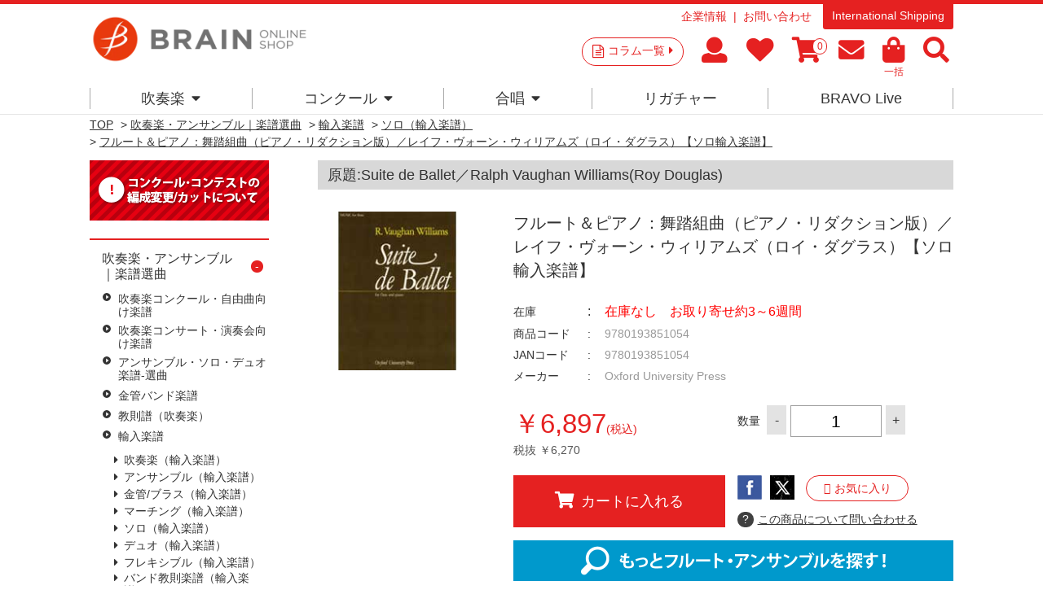

--- FILE ---
content_type: text/html; charset=utf-8
request_url: https://www.brain-shop.net/shop/g/g9780193851054/
body_size: 79095
content:
<!DOCTYPE html>
<html data-browse-mode="P" lang="ja" >
<head>
<meta charset="UTF-8">
<title>舞踏組曲（ピアノ・リダクション版）／レイフ・ヴォーン・ウィリアムズ（ロイ・ダグラス）｜フルート＆ピアノ楽譜</title>
<link rel="canonical" href="https://www.brain-shop.net/shop/g/g9780193851054/">


<meta name="description" content="「舞踏組曲（ピアノ・リダクション版）」はレイフ・ヴォーン・ウィリアムズが作曲し、ロイ・ダグラスが編曲したフルート＆ピアノのための楽譜です。原題は≪Suite de Ballet／Ralph Vaughan Williams(Roy Douglas)≫です。">
<meta name="keywords" content="吹奏楽,合唱,楽譜,CD,DVD,アンサンブル,フレキシブル9780193851054,フルート＆ピアノ：舞踏組曲（ピアノ・リダクション版）／レイフ・ヴォーン・ウィリアムズ（ロイ・ダグラス）【ソロ輸入楽譜】コンクール,コンサート,自由曲,課題曲,吹奏楽コンクール,演奏会">

<meta name="msvalidate.01" content="E813DA453EEC6B37608BCD7A7A60CBA0" />
<!--Instagram Shop認証-->
<meta name="facebook-domain-verification" content="50sha2bfmyhu15jsqozvsr7ebsd2bj" />

<link rel="stylesheet" type="text/css" href="https://ajax.googleapis.com/ajax/libs/jqueryui/1.12.1/themes/ui-lightness/jquery-ui.min.css">
<script src="https://ajax.googleapis.com/ajax/libs/jquery/2.2.0/jquery.min.js"></script>

<!-- Google Tag Manager -->
<script>(function(w,d,s,l,i){w[l]=w[l]||[];w[l].push({'gtm.start':
new Date().getTime(),event:'gtm.js'});var f=d.getElementsByTagName(s)[0],
j=d.createElement(s),dl=l!='dataLayer'?'&l='+l:'';j.async=true;j.src=
'https://www.googletagmanager.com/gtm.js?id='+i+dl;f.parentNode.insertBefore(j,f);
})(window,document,'script','dataLayer','GTM-PN5WB2F');</script>
<!-- End Google Tag Manageer -->

<!-- Global site tag (gtag.js) - Google Analytics -->
<script async src="https://www.googletagmanager.com/gtag/js?id=G-2PDV4Q5GPB"></script>
<script>
  const tracking_code = "G-2PDV4Q5GPB";
  window.dataLayer = window.dataLayer || [];
  function gtag(){dataLayer.push(arguments);}
  gtag('js', new Date());
  gtag('config', tracking_code, { send_page_view: false });

window.onload = function(){
  var mailDom = document.getElementsByName('uid');
  var pwdDom = document.getElementsByName('pwd');
  var certDom = document.getElementsByName('cert_key');

  if(!((mailDom.length > 0 && pwdDom.length > 0) || certDom.length > 0)) {
    gtag('config', tracking_code);
  }
};
</script>


<link rel="stylesheet" type="text/css" href="https://maxcdn.bootstrapcdn.com/font-awesome/4.7.0/css/font-awesome.min.css">
<link rel="stylesheet" href="https://use.fontawesome.com/releases/v5.15.4/css/all.css">
<link href="https://use.fontawesome.com/releases/v5.0.6/css/all.css" rel="stylesheet" >
<link rel="stylesheet" type="text/css" href="/css/sys/reset.css">
<link rel="stylesheet" type="text/css" href="/css/sys/base.css">
<link rel="stylesheet" type="text/css" href="/css/sys/base_form.css">
<link rel="stylesheet" type="text/css" href="/css/sys/base_misc.css">
<link rel="stylesheet" type="text/css" href="/css/sys/layout.css">
<link rel="stylesheet" type="text/css" href="/css/sys/block_common.css">
<link rel="stylesheet" type="text/css" href="/css/sys/block_customer.css">
<link rel="stylesheet" type="text/css" href="/css/sys/block_goods.css">
<link rel="stylesheet" type="text/css" href="/css/sys/block_order.css">
<link rel="stylesheet" type="text/css" href="/css/sys/block_misc.css">
<link rel="stylesheet" type="text/css" href="/css/usr/base.css">
<link rel="stylesheet" type="text/css" href="/css/usr/layout.css">
<link rel="stylesheet" type="text/css" href="/css/usr/block.css">
<link rel="stylesheet" type="text/css" href="/css/usr/user.css">
<link rel="stylesheet" type="text/css" href="/css/usr/event.css">
<script src="https://ajax.googleapis.com/ajax/libs/jquery/2.2.4/jquery.min.js"></script>
<script src="https://ajax.googleapis.com/ajax/libs/jqueryui/1.12.1/jquery-ui.min.js"></script>
<script src="/lib/jquery.cookie.js"></script>
<script src="/lib/jquery.balloon.js"></script>
<script src="/lib/goods/jquery.tile.min.js"></script>
<script src="/lib/modernizr-custom.js"></script>
<script src="/js/sys/common.js"></script>
<script src="/js/sys/search_suggest.js"></script>
<script src="/js/sys/sys.js"></script>
<script src="/js/sys/ui.js"></script>
<script src="/js/usr/user.js"></script>
<script src="/js/usr/audiojs/audio.min.js"></script>

<link rel="SHORTCUT ICON" href="/favicon.ico">
<!-- etm meta -->
<meta property="etm:device" content="desktop" />
<meta property="etm:page_type" content="goods" />
<meta property="etm:cart_item" content="[]" />
<meta property="etm:attr" content="" />
<meta property="etm:goods_detail" content="{&quot;goods&quot;:&quot;9780193851054&quot;,&quot;category&quot;:&quot;10108005&quot;,&quot;name&quot;:&quot;フルート＆ピアノ：舞踏組曲（ピアノ・リダクション版）／レイフ・ヴォーン・ウィリアムズ（ロイ・ダグラス）【ソロ輸入楽譜】&quot;,&quot;variation_name1&quot;:&quot;&quot;,&quot;variation_name2&quot;:&quot;&quot;,&quot;item_code&quot;:&quot;&quot;,&quot;backorder_fg&quot;:&quot;&quot;,&quot;s_dt&quot;:&quot;2021/06/21 0:00:00&quot;,&quot;f_dt&quot;:&quot;&quot;,&quot;release_dt&quot;:&quot;2021/06/21 0:00:00&quot;,&quot;regular&quot;:&quot;&quot;,&quot;set_fg&quot;:&quot;0&quot;,&quot;stock_status&quot;:&quot;1&quot;,&quot;price&quot;:&quot;6897&quot;,&quot;sale_fg&quot;:&quot;false&quot;,&quot;brand&quot;:&quot;&quot;}" />
<meta property="etm:goods_keyword" content="[{&quot;goods&quot;:&quot;9780193851054&quot;,&quot;stock&quot;:&quot;9780193851054&quot;},{&quot;goods&quot;:&quot;9780193851054&quot;,&quot;stock&quot;:&quot;BALLET&quot;},{&quot;goods&quot;:&quot;9780193851054&quot;,&quot;stock&quot;:&quot;DE&quot;},{&quot;goods&quot;:&quot;9780193851054&quot;,&quot;stock&quot;:&quot;DOUGLAS&quot;},{&quot;goods&quot;:&quot;9780193851054&quot;,&quot;stock&quot;:&quot;Oxford&quot;},{&quot;goods&quot;:&quot;9780193851054&quot;,&quot;stock&quot;:&quot;Press&quot;},{&quot;goods&quot;:&quot;9780193851054&quot;,&quot;stock&quot;:&quot;RALPH&quot;},{&quot;goods&quot;:&quot;9780193851054&quot;,&quot;stock&quot;:&quot;ROY&quot;},{&quot;goods&quot;:&quot;9780193851054&quot;,&quot;stock&quot;:&quot;SUITE&quot;},{&quot;goods&quot;:&quot;9780193851054&quot;,&quot;stock&quot;:&quot;University&quot;},{&quot;goods&quot;:&quot;9780193851054&quot;,&quot;stock&quot;:&quot;VAUGHAN&quot;},{&quot;goods&quot;:&quot;9780193851054&quot;,&quot;stock&quot;:&quot;WILLIAMS&quot;},{&quot;goods&quot;:&quot;9780193851054&quot;,&quot;stock&quot;:&quot;ウィリアムズ&quot;},{&quot;goods&quot;:&quot;9780193851054&quot;,&quot;stock&quot;:&quot;ヴォーン・ウィリアムズ&quot;},{&quot;goods&quot;:&quot;9780193851054&quot;,&quot;stock&quot;:&quot;ダグラス&quot;},{&quot;goods&quot;:&quot;9780193851054&quot;,&quot;stock&quot;:&quot;フルート＆ピアノ：舞踏組曲（ピアノ・リダクション版）／レイフ・ヴォーン・ウィリアムズ(ロイ・ダグラス)【ソロ輸入楽譜】&quot;},{&quot;goods&quot;:&quot;9780193851054&quot;,&quot;stock&quot;:&quot;フルート＆ピアノ：舞踏組曲（ピアノ・リダクション版）／レイフ・ヴォーン・ウィリアムズロイ・ダグラス【ソロ輸入楽譜】&quot;},{&quot;goods&quot;:&quot;9780193851054&quot;,&quot;stock&quot;:&quot;リダクション版）&quot;},{&quot;goods&quot;:&quot;9780193851054&quot;,&quot;stock&quot;:&quot;レイフ・ヴォーン・ウィリアムズ&quot;},{&quot;goods&quot;:&quot;9780193851054&quot;,&quot;stock&quot;:&quot;ロイ・ダグラス&quot;},{&quot;goods&quot;:&quot;9780193851054&quot;,&quot;stock&quot;:&quot;舞踏組曲（ピアノ&quot;},{&quot;goods&quot;:&quot;9780193851054&quot;,&quot;stock&quot;:&quot;舞踏組曲（ピアノ・リダクション版）&quot;},{&quot;goods&quot;:&quot;9780193851054&quot;,&quot;stock&quot;:&quot;舞踏組曲（ピアノリダクション版）&quot;}]" />
<meta property="etm:goods_event" content="[{&quot;event&quot;:&quot;music-s&quot;,&quot;name&quot;:&quot;楽譜一覧&quot;,&quot;goods&quot;:&quot;9780193851054&quot;},{&quot;event&quot;:&quot;yun-all&quot;,&quot;name&quot;:&quot;輸入楽譜すべて&quot;,&quot;goods&quot;:&quot;9780193851054&quot;}]" />
<meta property="etm:goods_genre" content="[]" />

<script>
  audiojs.events.ready(function() {
    audiojs.createAll();
  });
</script>

<meta property="og:image" content="https://brain-shop.net/img/shop_img/ogp.jpg" />
<meta name="google-site-verification" content="V9kc4IcuLtQ-rZq3QvH-ORBsgeWLN_2RyCDoh0jgaMo" />

<meta name="google-site-verification" content="ekp63_8Fvn_aICtP7leVuAULrGnqrKTxKOT_n_Iq9ZA" />

<!-- User Heat Tag -->
<script type="text/javascript">
(function(add, cla){window['UserHeatTag']=cla;window[cla]=window[cla]||function(){(window[cla].q=window[cla].q||[]).push(arguments)},window[cla].l=1*new Date();var ul=document.createElement('script');var tag = document.getElementsByTagName('script')[0];ul.async=1;ul.src=add;tag.parentNode.insertBefore(ul,tag);})('//uh.nakanohito.jp/uhj2/uh.js', '_uhtracker');_uhtracker({id:'uh3ue94qxM'});
</script>

<link href="https://fonts.googleapis.com/css?family=Lato:400,700|Noto+Sans+JP:400,700" rel="stylesheet">


<!-- End User Heat Tag -->


<script src="/js/sys/goods_ajax_cart.js"></script>
<script src="/js/sys/goods_ajax_bookmark.js"></script>
<script src="/js/sys/goods_ajax_quickview.js"></script>
<script>
  (function(i,s,o,g,r,a,m){i['GoogleAnalyticsObject']=r;i[r]=i[r]||function(){
  (i[r].q=i[r].q||[]).push(arguments)},i[r].l=1*new Date();a=s.createElement(o),
  m=s.getElementsByTagName(o)[0];a.async=1;a.src=g;m.parentNode.insertBefore(a,m)
  })(window,document,'script','//www.google-analytics.com/analytics.js','ga');

  ga('create', 'UA-6879224-1', 'auto');
  ga('require', 'displayfeatures');
  ga('require', 'linkid', 'linkid.js');
  ga('send', 'pageview');



</script>


<script type="text/javascript" src="//d.rcmd.jp/brain-shop.net/item/recommend.js" charset="UTF-8"></script>
</head>
<body class="page-goods" >



<div class="wrapper">
	<div class="fixedheader--wrap">
		<div class="fixedheader">
			
	
			

<header id="header" class="pane-header">
	<div class="container">
		<div class="block-header-logo">
			<a class="block-header-logo--link" href="/shop/"><img class="block-header-logo--img" alt="ブレーン・オンライン・ショップ" src="https://brain-music.imgix.net/head_logo.png?auto=format%2Ccompress"></a>
		</div>
		<div class="block-headernav">
			<div class="block-headernav--item-sublist">
				<ul>
					<li><a href="https://www.brain-music.com/">企業情報</a></li>
					<li><!--<a href="/shop/contact/contact.aspx">--><a href="/shop/pages/qapage.aspx">お問い合わせ</a></li>
				</ul>
				<p><a href="/shop/pages/english.aspx">International Shipping</a></p>
			</div>
			<div class="block-headernav--item-list">
				<p><a href="/shop/c/c20/">コラム一覧<i class="fa fa-caret-right" aria-hidden="true"></i></a></p>
				<ul>
					<li><a href="/shop/customer/menu.aspx"><i class="fa  fa-user" aria-hidden="true"></i><span class="text__hide">マイページ</span></a></li>
					<li><a href="/shop/customer/bookmark.aspx"><i class="fa fa-heart" aria-hidden="true"></i><span class="text__hide">お気に入り</span></a></li>
					<li><a href="/shop/cart/cart.aspx"><span class="block-headernav--cart-count js-cart-count"></span><i class="fa fa-shopping-cart" aria-hidden="true"></i><span class="text__hide">買い物かご</span></a></li>
					<li><a href="/shop/mail/mag.aspx"><i class="fa fa-envelope" aria-hidden="true"></i><span class="text__hide">メルマガ</span></a></li>
					<li><a href="/shop/quickorder/quickorder.aspx"><i class="fa fa-shopping-bag" aria-hidden="true"></i><span>一括</span></a></li>
					<li class="header--search-button"><i class="fa  fa-search" aria-hidden="true"></i><span class="text__hide">検索</span></li>
				</ul>
				<div class="block-global-search"><div>
					<form name="frmSearch" method="get" action="/shop/goods/search.aspx">
						<input type="hidden" name="search" value="x">
						<input class="block-global-search--keyword js-suggest-search" type="text" value="" tabindex="1" id="keyword" placeholder="サイト内キーワード検索" title="サイト内キーワード検索" name="keyword" data-suggest-submit="on" autocomplete="off">
						<button class="block-global-search--submit btn btn-default" type="submit" tabindex="1" name="search" value="search">検索</button>
					</form>
					<p class="block-global-search--searchdetail"><a class="block-global-search--search-detail-link" tabindex="1" href="/shop/goods/search.aspx">詳細検索</a></p>
					<dl>
						<dt>KEYWORD</dt>
						<dd><ul>
							<li><a href="https://www.brain-shop.net/shop/shop/e/enew1920/?src=2025">#2025新作</a></li>
							<li><a href="https://www.brain-shop.net/shop/shop/g/gz24120201/?src=2025">#自由曲</a></li>
							<li><a href="https://www.brain-shop.net/shop/shop/e/epl-score/?src=240328">#プレイヤーズ・スコア</a></li>
							<li><a href="https://www.brain-shop.net/shop/shop/e/edlsheetm/?src=240328">#ダウンロード楽譜</a></li>
							<li><a href="https://www.brain-shop.net/shop/shop/e/elic-stmc/?src=240328">#ライセンス楽譜とは？</a></li>
							<li><a href="https://www.brain-shop.net/shop/shop/e/emenu02/?src=230406">#演奏会の選曲</a></li>
							<li><a href="https://www.brain-shop.net/shop/shop/e/ekiso/?src=230406">#レベルアップ</a></li>
							<li><a href="https://www.brain-shop.net/shop/shop/g/gz24031400/?src=230406">#作曲家</a></li>
							<li><a href="https://b-live.shop/">#スマホで聴く</a></li>
							<li><a href="https://www.brain-shop.net/shop/shop/e/eorgan/?src=241119">#電子オルガン</a></li>
						</ul></dd>
					</dl>
					<p class="button--close"><span>CLOSE</span></p>
				</div></div>
			</div>
			
		</div>
	</div>
</header>

			
												<nav class="pane-globalnav">
	<div class="container">
		<div class="block-globalnav">
			<!-- [c1010] -->
			<div class="block-globalnav--item">
				<a href="/shop/c/c1010/" class="nav">吹奏楽<i class="fa fa-caret-down" aria-hidden="true"></i></a>
				<div class="block-globalnav--item--over">
					<div class="block-globalnav--item--over-container">

						<div class="block-globalnav--over-item block-globalnav--over-event">

							<ul>
								<li><a href="/shop/c/c1010/" class="nav"><span>楽譜</span></a><ul>
									<li><a href="/shop/e/enew1920/" class="nav"><b>新作</b></a></li>
									<!--<li><b>人数×難易度</b><br>
									初中級：<a href="/shop/e/eziyu15/" class="nav">-15</a>｜<a href="/shop/e/eziyu25/" class="nav">16-</a>｜<a href="/shop/e/eziyu35/" class="nav">26-</a>｜<a href="/shop/e/eziyu36/" class="nav">36-</a><br>
									中上級：<a href="/shop/e/eziyu15h/" class="nav">-15</a>｜<a href="/shop/e/eziyu25h/" class="nav">16-</a>｜<a href="/shop/e/eziyu35h/" class="nav">26-</a>｜<a href="/shop/e/eziyu36h/" class="nav">36-</a></li>-->
									<li><a href="/shop/e/emenu01/" class="nav"><b>コンクール</b></a><br>
									<a href="/shop/e/emenu02/" class="nav"><b>コンサート</b></a><br>
									<a href="/shop/c/c10103041/" class="nav"><b>フレキシブル</b></a><br>
									<a href="/shop/c/c101040/" class="nav"><b>金管・ブラス・マーチング</b></a><br>
									<a href="/shop/e/ekiso/" class="nav"><b>教則楽譜・メソッド</b></a><br>
									<a href="/shop/e/echusui/" class="nav"><b>中部日本吹奏楽コンクール課題曲</b></a></li>
								</ul>
</li>
								<li><a href="/shop/c/c101030/" class="nav"><span>アンサンブル楽譜</span></a><ul>
									<li><a href="/shop/c/c10103041/" class="nav"><b>フレキシブル作品</b></a></li>
									<li><a href="/shop/e/eensmenu/" class="nav"><b>アンサンブル作品</b></a><br>
									<a href="/shop/c/c10103011/" class="nav">Fl.</a>｜<a href="/shop/c/c10103012/" class="nav">Cl.</a>｜<a href="/shop/c/c10103013/" class="nav">Sax.</a>｜<a href="/shop/c/c10103014/" class="nav">木管</a>｜<a href="/shop/c/c10103025/" class="nav">金管</a>｜<a href="/shop/c/c10103031/" class="nav">Perc.</a>｜<a href="/shop/c/c10103032/" class="nav">混合</a>｜<a href="/shop/c/c10103022/" class="nav">Hr.</a>｜<a href="/shop/c/c10103021/" class="nav">Tp.</a>｜<a href="/shop/c/c10103023/" class="nav">Tb.</a>｜<a href="/shop/c/c10103024/" class="nav">Bari-Tuba</a>
									</li>
									<li><a href="/shop/e/esolomenu/" class="nav"><b>ソロ・デュオ作品</b></a><br>
									<a href="/shop/e/emusic-s/?filtercode3=1101&filtercode3=1102" class="nav">Fl.</a>｜<a href="/shop/e/emusic-s/?filtercode3=1201&filtercode3=1202" class="nav">Ob.</a>｜<a href="/shop/e/emusic-s/?filtercode3=1301&filtercode3=1302" class="nav">Fg.</a>｜<a href="/shop/e/emusic-s/?filtercode3=1401&filtercode3=1402" class="nav">Cl.</a>｜<a href="/shop/e/emusic-s/?filtercode3=1501&filtercode3=1502" class="nav">Sax.</a>｜<a href="/shop/e/emusic-s/?filtercode3=2201&filtercode3=2202" class="nav">Tp.</a><br>
									<a href="/shop/e/emusic-s/?filtercode3=2101&filtercode3=2102" class="nav">Hr.</a>｜<a href="/shop/e/emusic-s/?filtercode3=2301&filtercode3=2302" class="nav">Tb.</a>｜<a href="/shop/e/emusic-s/?filtercode3=2401&filtercode3=2402" class="nav">Euph.</a>｜<a href="/shop/e/emusic-s/?filtercode3=2501&filtercode3=2502" class="nav">Tuba</a>｜<a href="/shop/e/emusic-s/?filtercode3=3201&filtercode3=3202" class="nav">Mari.</a><br>
									<a href="/shop/e/emusic-s/?filtercode3=3301&filtercode3=3302" class="nav">Perc.</a>｜<a href="/shop/e/emusic-s/?filtercode3=3101&filtercode3=3102" class="nav">Str.</a>｜<a href="/shop/e/emusic-s/?filtercode3=9801&filtercode3=9802" class="nav">Pf.</a>｜<a href="/shop/e/emusic-s/?filtercode3=3401" class="nav">他</a>
									</li>
								</ul>

</li>
								<li><a href="/shop/e/edlsheetm/" class="nav"><span>ダウンロード楽譜</span></a><ul>
									<li>&nbsp;</li>
								</ul>

								<a href="/shop/c/c1020/" class="nav"><span>CD/DVD 名演集・選曲</span></a><ul>
									<li><a href="/shop/c/c10201097/" class="nav"><b>全国大会</b></a></li>
									<li><a href="/shop/e/egr8perwb/" class="nav"><b>名演集</b></a><br>
									<a href="/shop/c/c10201001/" class="nav">プロ</a>｜<a href="/shop/c/c10201002/" class="nav">音大</a>｜<a href="/shop/c/c10201011/" class="nav">小中</a>｜<a href="/shop/c/c10201012/" class="nav">高校</a>｜<a href="/shop/c/c10201013/" class="nav">大学職一</a>
									</li>
									<li><a href="/shop/e/esongsele/" class="nav"><b>選曲・作品集</b></a><br>
									<a href="/shop/c/c10201021/" class="nav">コンクール</a>｜<a href="/shop/c/c10201022/" class="nav">コンサート</a>｜<a href="/shop/c/c10201023/" class="nav">アンサンブル</a>｜<a href="/shop/c/c10201031/" class="nav">ソロ</a>｜<a href="/shop/c/c10201032/" class="nav">作曲家別作品集</a>｜<a href="/shop/c/c10201033/" class="nav">響宴</a>
									</li>

								</ul>

</li>
								<li><a href="/shop/c/c1020/" class="nav"><span>DVD 教則など</span></a><ul>
									<li><a href="/shop/e/einstrdvd/" class="nav"><b>教則・バンド指導</b></a><br>
									<a href="/shop/c/c10202010/" class="nav">基礎合奏向け</a>｜<a href="/shop/c/c10202020/" class="nav">バンド指導・指揮</a>｜<a href="/shop/c/c10202030/" class="nav">楽器別指導</a>
									</li>
									<li><a href="/shop/c/c10202040/" class="nav"><b>復刻盤Winds</b></a></li>
								</ul><br>
								<span>その他</span><ul>
									<li><a href="/shop/e/esp-list/" class="nav"><b>提携出版社一覧</b></a></li>
								</ul>

</li>

							</ul>
						</div>
					</div>
				</div>
			</div>
			<!-- [/ c1010] -->
			<!-- [c1020] -->
			<div class="block-globalnav--item">
				<a href="/shop/e/e1030/" class="nav">コンクール<i class="fa fa-caret-down" aria-hidden="true"></i></a>
				<div class="block-globalnav--item--over">
					<div class="block-globalnav--item--over-container">
						<div class="block-globalnav--over-item block-globalnav--over-event">
							<ul>
								<li><span>吹奏楽コンクール</span><ul>
									<li>
									全国大会　<a href="/shop/pages/AJBC2025.aspx" class="nav">一般の方</a> | <a href="/shop/c/c109028/" class="nav">ご出場団体様</a><br>
									<!--<a href="/shop/c/c109021/" class="nav">東北</a> | -->
									<a href="/shop/c/c10301013/" class="nav">東北</a> | 
									<a href="/shop/e/ehokuri-g/" class="nav">北陸</a> | 
									<a href="/shop/e/ekansai-g/" class="nav">関西</a><br>
<!--									<a href="/shop/c/c109023/" class="nav">中国</a> | 
									<a href="/shop/c/c109022/" class="nav">四国</a> | -->
									<a href="/shop/c/c10301012/" class="nav">中国</a> | 
									<a href="/shop/c/c10301011/" class="nav">四国</a> | 
									<a href="/shop/e/ekyusyu-g/" class="nav">九州</a><br>
									<a href="/shop/c/c10301032/" class="nav">宮城</a> | 
									<a href="/shop/c/c10301030/" class="nav">東京職場一般</a><br>
									<a href="/shop/c/c10301021/" class="nav">広島</a> | 
									<!--<a href="/shop/c/c109002/" class="nav">山口</a> | -->
									<a href="/shop/c/c10301022/" class="nav">山口</a> | 
									<a href="/shop/c/c10301023/" class="nav">岡山</a> | 
									<a href="/shop/c/c10301024/" class="nav">岡山-予選</a> <br>
									<a href="/shop/c/c10301025" class="nav">島根</a> | 
									<a href="/shop/c/c10301026/" class="nav">愛媛</a> | 
									<a href="/shop/c/c10301027/" class="nav">徳島</a><br>
									<a href="/shop/c/c10301029/" class="nav">福岡-福岡</a><br>
									<a href="/shop/c/c10301028/" class="nav">福岡-北九州</a> | 
									<!--<a href="/shop/c/c109009/" class="nav">福岡-福岡</a><br>-->
									</li>
									<!--<li>
									<a href="https://www.brain-music.com/special/bravolive/ajbc/menu.html" class="nav" target="_blank">●ダウンロード販売（外部サイト）</a></li>-->
								</ul>
<br>
								<!--<a href="/shop/c/c10303001/" class="nav"><span>日本管楽合奏コンテスト</span></a>-->
								<span>日本管楽合奏コンテスト</span><ul>
									<li><a href="/shop/c/c10303001/" class="nav">一般の方</a> | <a href="/shop/c/c109301/" class="nav">ご出場団体様</a></li></ul>

<br>
								<!--<a href="/shop/c/c10301006/" class="nav"><span>全日本小学生バンドフェスティバル</span></a>-->

								<span>全日本小学生バンドフェスティバル</span><ul>
									<li><a href="/shop/c/c10301006/" class="nav">一般の方</a> | <a href="/shop/c/c109029/" class="nav">ご出場団体様</a></li></ul>

</li>



								<li><span>吹奏楽イベント</span><ul>
									<li>
									<!--<a href="/shop/c/c109301/" class="nav">日本管楽合奏コンテスト</a><br>-->
									<!--<a href="/shop/c/c109372/" class="nav">岡山県高等学校吹奏楽連盟 吹奏楽祭</a><br>-->
									<a href="/shop/c/c10301031/" class="nav"><!--<a href="/shop/c/c109387/" class="nav">-->東日本学校吹奏楽大会</a><br>
									<a href="/shop/c/c10303028/" class="nav">ジョイフルフェスティバル</a><br>
									<a href="/shop/c/c10303024" class="nav">中国吹奏楽まつり</a><br>
									<!--<a href="/shop/c/c10303033/" class="nav">西多摩吹奏楽フェスティバル</a><br>-->
									<a href="/shop/c/c10303036/" class="nav">山口県吹奏楽演奏会 岩国地区大会</a><br>
									<!--<a href="/shop/c/c10303027/" class="nav"><span style="font-size:75%;">岡山県高等学校総合文化祭 バンドフェスティバル</span></a><br>-->
									<a href="/shop/c/c10303023/" class="nav">広島県高校総文</a><br>
									<a href="/shop/c/c10303037/" class="nav">防府地区吹奏楽連盟 七夕コンサート</a>
									<a href="/shop/c/c10303022/" class="nav">西日本バンドフェスティバル</a><br>
									</li>
									<li>
									新人戦<br>
									<a href="/shop/c/c10302001/" class="nav">東京</a> | 
									<a href="/shop/c/c10302002/" class="nav">いしかわ</a></li>
								</ul></li>

								<li>
								<span>アンコン</span><ul>
									<li>
									<a href="/shop/c/c10304011/" class="nav">サクソフォン</a> <br>
									<a href="/shop/c/c10304005/" class="nav">東北</a> | 
									<a href="/shop/c/c10304003/" class="nav">中国</a> | 
									<a href="/shop/c/c10304002/" class="nav">四国</a><br>
									<a href="/shop/c/c10304001/" class="nav">広島</a> | 
									<a href="/shop/c/c10304004/" class="nav">山口</a> | 
									<a href="/shop/c/c10304006/" class="nav">愛媛</a>
								</ul><br>
								<span>マーチング</span><ul>
									<li>吹奏楽連盟　<a href="/shop/c/c10305002/" class="nav">中国</a> | <!--<a href="/shop/c/c10305001/" class="nav">--><a href="/shop/c/c109201/" class="nav">広島</a><br>
									マーチングバンド協会　<!--<a href="/shop/c/c10305011/" class="nav">中国</a>--><a href="/shop/c/c109221/" class="nav">中国</a></li>
								</ul></li>

								<li><span>合唱</span><ul>
<!--									<li><a href="/shop/c/c10306031/" class="nav">こどもコーラス・フェスティバル</a></li>
									<li><a href="/shop/c/c10306004/" class="nav">ヴォーカルアンサンブルコンテスト</a></li>-->
									<li>全日本合唱コンクール　<!--<a href="/shop/c/c10306001/" class="nav">--><a href="/shop/c/c109429/" class="nav">全国</a>｜<!--<a href="/shop/c/c109411/" class="nav">--><a href="/shop/c/c10306002/" class="nav">中国</a></li>
									<li>全日本お母さんコーラス<br><a href="/shop/c/c10306021/" class="nav">全国</a>｜<a href="/shop/c/c10306022/" class="nav">広島</a></li>
									<li>
									<!--全日本合唱コンクール：全国<br><a href="/shop/pages/jca2024b.aspx" class="nav">一般注文</a>｜<a href="/shop/c/c109429" class="nav">団体注文</a><br>
									&nbsp;<br>
									<a href="/shop/c/c10306001/" class="nav">全日本合唱コンクール：全国</a><br>
									<a href="/shop/c/c10306002/" class="nav">全日本合唱コンクール：中国</a><br>-->
									<a href="/shop/c/c10306037/" class="nav">うたフェス JAPAN</a><br>
									<!--<a href="/shop/c/c10306021/" class="nav">全日本お母さんコーラス：全国</a><br>-->
									<a href="/shop/c/c10306036/" class="nav">東京国際合唱コンクール</a><br>
									<!--<a href="/shop/c/c10306022/" class="nav">全日本お母さんコーラス：広島</a><br>-->
									<a href="/shop/c/c10306003/" class="nav">広島県合唱フェスティバル</a><br>
									</li>
								</ul><br>
<!--
								<span>その他</span></li>
-->


							</ul>
						</div>
					</div>
				</div>
			</div>
			<!-- [/ c1020] -->
			<!-- [c1030] -->
			<div class="block-globalnav--item">
				<a href="/shop/c/c1040/" class="nav">合唱<i class="fa fa-caret-down" aria-hidden="true"></i></a>
				<div class="block-globalnav--item--over">
					<div class="block-globalnav--item--over-container">
						<div class="block-globalnav--over-item block-globalnav--over-event">
<!--
							<ul>
								<li><span><a href="/shop/c/c1040/" class="nav">合唱トップ</a></span></li></ul>
-->
							<ul>
								<li><span>楽譜</span><ul>
									<li><a href="/shop/c/c104010/?filtercode6=1" class="nav">合唱基礎</a></li>
									<li><a href="/shop/c/c104010/?filtercode6=3" class="nav">女声</a></li>
									<li><a href="/shop/c/c104010/?filtercode6=4" class="nav">混声</a></li>
									<li><a href="/shop/c/c104010/?filtercode6=6" class="nav">歌曲</a></li>
									<li><a href="/shop/c/c104010/?filtercode6=5" class="nav">ポップス</a></li>
								</ul>
</li>

								<li><span>CD</span><ul>
									<li><a href="/shop/c/c104020/?filtercode6=8" class="nav">男声</a></li>
									<li><a href="/shop/c/c104020/?filtercode6=9" class="nav">女声</a></li>
									<li><a href="/shop/c/c104020/?filtercode6=10" class="nav">混声</a></li>
									<li><a href="/shop/c/c104020/?filtercode6=11" class="nav">オムニバス</a></li>
								</ul>
</li>

								<li><span>DVD</span><ul>
									<li><a href="/shop/c/c104030/?filtercode6=13" class="nav">合唱指導</a></li>

								</ul>
</li>

								<li><span>全国大会</span><ul>
									<li><a href="/shop/c/c104040/" class="nav">ハーモニーの祭典</a></li>
									<li><a href="/shop/c/c104030/?filtercode6=12" class="nav">ベストハーモニー</a></li>
									<li><a href="/shop/e/epastjca/" class="nav">カスタム商品</a></li></ul></li>

								</ul></li>

							</ul>
						</div>
					</div>
				</div>
			</div>
			<!-- [/ c1030] -->
			<!-- [c1040] -->
			<div class="block-globalnav--item">
				<a href="https://www.brain-music.com/accessories/" class="nav">リガチャー</a>

			</div>
			<!--

			<div class="block-globalnav--item">
				<a href="/shop/e/eorgan/" class="nav">電子オルガン</a>
			</div>

 -->
			<div class="block-globalnav--item">
				<a href="https://b-live.jp/" class="nav">BRAVO Live</a>
			</div>

			<!-- [/ c1050] -->

		</div>
	</div>
</nav>
<style>
.block-globalnav--item--over-container > .block-globalnav--over-item > ul > li > ul > li:before {margin-left: 0;content: ' ';font-size: 1rem;}
</style>
			
	
		</div>
	</div>
	
	

<div class="pane-topic-path">
	<div class="container">
		<div class="block-topic-path">
	<ul class="block-topic-path--list" id="bread-crumb-list" itemscope itemtype="https://schema.org/BreadcrumbList">
		<li class="block-topic-path--category-item block-topic-path--item__home" itemscope itemtype="https://schema.org/ListItem" itemprop="itemListElement">
	<a href="https://www.brain-shop.net/shop/" itemprop="item">
		<span itemprop="name">TOP</span>
	</a>
	<meta itemprop="position" content="1" />
</li>

<li class="block-topic-path--category-item" itemscope itemtype="https://schema.org/ListItem" itemprop="itemListElement">
	&gt;
	<a href="https://www.brain-shop.net/shop/c/c10/" itemprop="item">
		<span itemprop="name">商品一覧</span>
	</a>
	<meta itemprop="position" content="2" />
</li>


<li class="block-topic-path--category-item" itemscope itemtype="https://schema.org/ListItem" itemprop="itemListElement">
	&gt;
	<a href="https://www.brain-shop.net/shop/c/c1010/" itemprop="item">
		<span itemprop="name">吹奏楽・アンサンブル｜楽譜選曲</span>
	</a>
	<meta itemprop="position" content="3" />
</li>


<li class="block-topic-path--category-item" itemscope itemtype="https://schema.org/ListItem" itemprop="itemListElement">
	&gt;
	<a href="https://www.brain-shop.net/shop/c/c101080/" itemprop="item">
		<span itemprop="name">輸入楽譜</span>
	</a>
	<meta itemprop="position" content="4" />
</li>


<li class="block-topic-path--category-item" itemscope itemtype="https://schema.org/ListItem" itemprop="itemListElement">
	&gt;
	<a href="https://www.brain-shop.net/shop/c/c10108005/" itemprop="item">
		<span itemprop="name">ソロ（輸入楽譜）</span>
	</a>
	<meta itemprop="position" content="5" />
</li>


<li class="block-topic-path--category-item block-topic-path--item__current" itemscope itemtype="https://schema.org/ListItem" itemprop="itemListElement">
	&gt;
	<a href="https://www.brain-shop.net/shop/g/g9780193851054/" itemprop="item">
		<span itemprop="name">フルート＆ピアノ：舞踏組曲（ピアノ・リダクション版）／レイフ・ヴォーン・ウィリアムズ（ロイ・ダグラス）【ソロ輸入楽譜】</span>
	</a>
	<meta itemprop="position" content="6" />
</li>


	</ul>

</div>
	</div>
</div>

<div class="pane-contents">
<div class="container">

<div class="pane-left-menu">
<div id="block_of_leftmenu_top" class="block-left-menu-top">


		<!--<p style="display: flex; justify-content: center; align-items: center; text-align: center;background:#d8d8d8;color:#ffffff;padding: 30px 10px;">左メニュー・上部</p>-->
<!--<div style="margin-bottom:0.5em;"><a href="http://www.brain-music.com/meister/main/" class="leftnv_contactus"><img src="/img/newbanner/0229_01.png" alt="選曲マイスター"></a></div>
<div style="margin-bottom:0.5em;"><a href="https://www.brain-shop.net/shop/pages/mailform.aspx" target="_blank" class="leftnv_mail"><img src="/img/newbanner/20190226_02.png" width="220px" alt="メールで選曲相談！"></a></div>
<div style="margin-bottom:0.5em;"><a href="https://www.brain-shop.net/shop/pages/refcolle.aspx" target="_blank" class="leftnv_refcolle"><img src="/img/newbanner/22121303.png" width="220px" alt="参考演奏動画ライブラリ"></a></div>-->
<div style="margin-bottom:0em;"><a href="/shop/pages/ensou_contactus.aspx" class="leftnv_contactus"><img src="/img/usr/common/left_bnr05.png" alt="編成変更/カットについて"></a></div>



</div>
<div id="block_of_categorytree" class="block-category-tree">

<ul class="block-category-tree--items block-category-tree--level-1">

	<li class="block-category-tree--item">


	<a href="/shop/c/c10/"><span>商品一覧</span></a>

	<ul class="block-category-tree--items block-category-tree--level-2">

	<li class="block-category-tree--item">


	<a href="/shop/c/c1010/"><span>吹奏楽・アンサンブル｜楽譜選曲</span></a>

	<ul class="block-category-tree--items block-category-tree--level-3">

	<li class="block-category-tree--item">


	<a href="/shop/c/c101010/"><span>吹奏楽コンクール・自由曲向け楽譜</span></a>

	<ul class="block-category-tree--items block-category-tree--level-4">

	<li class="block-category-tree--item">


	<a href="/shop/c/c10101001/"><span>レンタル楽譜（コンクール）</span></a>

	
	</li>

	<li class="block-category-tree--item">


	<a href="/shop/c/c10101002/"><span>販売楽譜（コンクール）</span></a>

	
	</li>

	<li class="block-category-tree--item">


	<a href="/shop/c/c10101003/"><span>ライセンス楽譜（コンクール）</span></a>

	
	</li>

</ul>
	</li>

	<li class="block-category-tree--item">


	<a href="/shop/c/c101020/"><span>吹奏楽コンサート・演奏会向け楽譜</span></a>

	<ul class="block-category-tree--items block-category-tree--level-4">

	<li class="block-category-tree--item">


	<a href="/shop/c/c10102001/"><span>レンタル楽譜（コンサート）</span></a>

	
	</li>

	<li class="block-category-tree--item">


	<a href="/shop/c/c10102002/"><span>販売楽譜（コンサート）</span></a>

	
	</li>

	<li class="block-category-tree--item">


	<a href="/shop/c/c10102003/"><span>ライセンス楽譜（コンサート）</span></a>

	
	</li>

	<li class="block-category-tree--item">


	<a href="/shop/c/c10102004/"><span>ダウンロード楽譜</span></a>

	
	</li>

</ul>
	</li>

	<li class="block-category-tree--item">


	<a href="/shop/c/c101030/"><span>アンサンブル・ソロ・デュオ楽譜-選曲</span></a>

	<ul class="block-category-tree--items block-category-tree--level-4">

	<li class="block-category-tree--item">


	<a href="https://www.brain-shop.net/shop/e/enew1920/#fx"><span>アンサンブル新作楽譜</span></a>

	
	</li>

	<li class="block-category-tree--item">


	<a href="/shop/c/c10103011/"><span>フルート・アンサンブル楽譜</span></a>

	
	</li>

	<li class="block-category-tree--item">


	<a href="/shop/c/c10103012/"><span>クラリネット・アンサンブル楽譜</span></a>

	
	</li>

	<li class="block-category-tree--item">


	<a href="/shop/c/c10103013/"><span>サックス・アンサンブル楽譜</span></a>

	
	</li>

	<li class="block-category-tree--item">


	<a href="/shop/c/c10103014/"><span>木管・アンサンブル楽譜</span></a>

	
	</li>

	<li class="block-category-tree--item">


	<a href="/shop/c/c10103021/"><span>トランペット・アンサンブル楽譜</span></a>

	
	</li>

	<li class="block-category-tree--item">


	<a href="/shop/c/c10103022/"><span>ホルン・アンサンブル楽譜</span></a>

	
	</li>

	<li class="block-category-tree--item">


	<a href="/shop/c/c10103023/"><span>トロンボーン・アンサンブル楽譜</span></a>

	
	</li>

	<li class="block-category-tree--item">


	<a href="/shop/c/c10103024/"><span>ユーフォニアム・テューバ・アンサンブル楽譜</span></a>

	
	</li>

	<li class="block-category-tree--item">


	<a href="/shop/c/c10103025/"><span>金管・アンサンブル楽譜</span></a>

	
	</li>

	<li class="block-category-tree--item">


	<a href="/shop/c/c10103031/"><span>打楽器・アンサンブル楽譜</span></a>

	
	</li>

	<li class="block-category-tree--item">


	<a href="/shop/c/c10103032/"><span>混合・アンサンブル楽譜</span></a>

	
	</li>

	<li class="block-category-tree--item">


	<a href="/shop/c/c10103041/"><span>フレキシブル・アンサンブル楽譜</span></a>

	
	</li>

	<li class="block-category-tree--item">


	<a href="/shop/c/c10103096/"><span>ダウンロード楽譜</span></a>

	
	</li>

	<li class="block-category-tree--item">


	<a href="/shop/c/c10103097/"><span>ライセンス楽譜</span></a>

	
	</li>

	<li class="block-category-tree--item">


	<a href="/shop/c/c10103098/"><span>レンタル楽譜</span></a>

	
	</li>

	<li class="block-category-tree--item">


	<a href="/shop/c/c10103099/"><span>その他</span></a>

	
	</li>

</ul>
	</li>

	<li class="block-category-tree--item">


	<a href="/shop/c/c101040/"><span>金管バンド楽譜</span></a>

	<ul class="block-category-tree--items block-category-tree--level-4">

	<li class="block-category-tree--item">


	<a href="/shop/c/c10104098/"><span>ライセンス楽譜</span></a>

	
	</li>

	<li class="block-category-tree--item">


	<a href="/shop/c/c10104099/"><span>レンタル楽譜</span></a>

	
	</li>

</ul>
	</li>

	<li class="block-category-tree--item">


	<a href="/shop/c/c101050/"><span>教則譜（吹奏楽）</span></a>

	<ul class="block-category-tree--items block-category-tree--level-4">

	<li class="block-category-tree--item">


	<a href="/shop/c/c10105001/"><span>合奏シリーズ</span></a>

	
	</li>

	<li class="block-category-tree--item">


	<a href="/shop/c/c10105002/"><span>フレキシブル・コラール</span></a>

	
	</li>

	<li class="block-category-tree--item">


	<a href="/shop/c/c10105003/"><span>ポップス・メソッド</span></a>

	
	</li>

</ul>
	</li>

	<li class="block-category-tree--item">


	<a href="/shop/c/c101080/"><span>輸入楽譜</span></a>

	<ul class="block-category-tree--items block-category-tree--level-4">

	<li class="block-category-tree--item">


	<a href="/shop/c/c10108001/"><span>吹奏楽（輸入楽譜）</span></a>

	
	</li>

	<li class="block-category-tree--item">


	<a href="/shop/c/c10108002/"><span>アンサンブル（輸入楽譜）</span></a>

	
	</li>

	<li class="block-category-tree--item">


	<a href="/shop/c/c10108003/"><span>金管/ブラス（輸入楽譜）</span></a>

	
	</li>

	<li class="block-category-tree--item">


	<a href="/shop/c/c10108004/"><span>マーチング（輸入楽譜）</span></a>

	
	</li>

	<li class="block-category-tree--item block-category-tree--item__open">


	<a href="/shop/c/c10108005/"><span>ソロ（輸入楽譜）</span></a>

	
	</li>

	<li class="block-category-tree--item">


	<a href="/shop/c/c10108006/"><span>デュオ（輸入楽譜）</span></a>

	
	</li>

	<li class="block-category-tree--item">


	<a href="/shop/c/c10108007/"><span>フレキシブル（輸入楽譜）</span></a>

	
	</li>

	<li class="block-category-tree--item">


	<a href="/shop/c/c10108008/"><span>バンド教則楽譜（輸入楽譜）</span></a>

	
	</li>

	<li class="block-category-tree--item">


	<a href="/shop/c/c10108009/"><span>楽器別教則楽譜（輸入楽譜）</span></a>

	
	</li>

	<li class="block-category-tree--item">


	<a href="/shop/c/c10108010/"><span>ジャズ（輸入楽譜）</span></a>

	
	</li>

	<li class="block-category-tree--item">


	<a href="/shop/c/c10108099/"><span>レンタル楽譜</span></a>

	
	</li>

</ul>
	</li>

	<li class="block-category-tree--item">


	<a href="/shop/c/c101091/"><span>宅配閲覧用スコア</span></a>

	
	</li>

	<li class="block-category-tree--item">


	<a href="/shop/c/c101093/"><span>オンラインショップ限定</span></a>

	
	</li>

</ul>
	</li>

	<li class="block-category-tree--item">


	<a href="/shop/c/c1020/"><span>吹奏楽CD/DVD</span></a>

	<ul class="block-category-tree--items block-category-tree--level-3">

	<li class="block-category-tree--item">


	<a href="/shop/c/c102010/"><span>吹奏楽CD/DVD</span></a>

	<ul class="block-category-tree--items block-category-tree--level-4">

	<li class="block-category-tree--item">


	<a href="/shop/c/c10201001/"><span>プロ吹奏楽団CD/DVD</span></a>

	
	</li>

	<li class="block-category-tree--item">


	<a href="/shop/c/c10201002/"><span>音楽大学CD/DVD</span></a>

	
	</li>

	<li class="block-category-tree--item">


	<a href="/shop/c/c10201011/"><span>小・中学校CD/DVD</span></a>

	
	</li>

	<li class="block-category-tree--item">


	<a href="/shop/c/c10201012/"><span>高校CD/DVD</span></a>

	
	</li>

	<li class="block-category-tree--item">


	<a href="/shop/c/c10201013/"><span>大学職場一般バンドCD/DVD</span></a>

	
	</li>

	<li class="block-category-tree--item">


	<a href="/shop/c/c10201021/"><span>選曲CD：コンクール</span></a>

	
	</li>

	<li class="block-category-tree--item">


	<a href="/shop/c/c10201022/"><span>選曲CD：コンサート</span></a>

	
	</li>

	<li class="block-category-tree--item">


	<a href="/shop/c/c10201023/"><span>選曲CD：アンサンブル</span></a>

	
	</li>

	<li class="block-category-tree--item">


	<a href="/shop/c/c10201031/"><span>ソロCD/DVD</span></a>

	
	</li>

	<li class="block-category-tree--item">


	<a href="/shop/c/c10201032/"><span>作曲家別作品集CD/DVD</span></a>

	
	</li>

	<li class="block-category-tree--item">


	<a href="/shop/c/c10201033/"><span>21世紀の吹奏楽「響宴」新作邦人作品集</span></a>

	
	</li>

	<li class="block-category-tree--item">


	<a href="/shop/c/c10201034/"><span>中部日本吹奏楽コンクールCD</span></a>

	
	</li>

	<li class="block-category-tree--item">


	<a href="/shop/c/c10201096/"><span>全国大会 完全版DVD</span></a>

	
	</li>

	<li class="block-category-tree--item">


	<a href="/shop/c/c10201097/"><span>全国大会 CD/DVD</span></a>

	
	</li>

	<li class="block-category-tree--item">


	<a href="/shop/c/c10201098/"><span>オンラインショップ限定CD/DVD</span></a>

	
	</li>

	<li class="block-category-tree--item">


	<a href="/shop/c/c10201099/"><span>その他</span></a>

	
	</li>

</ul>
	</li>

	<li class="block-category-tree--item">


	<a href="/shop/c/c102020/"><span>教則DVD</span></a>

	<ul class="block-category-tree--items block-category-tree--level-4">

	<li class="block-category-tree--item">


	<a href="/shop/c/c10202010/"><span>基礎合奏向け</span></a>

	
	</li>

	<li class="block-category-tree--item">


	<a href="/shop/c/c10202020/"><span>バンド指導・指揮</span></a>

	
	</li>

	<li class="block-category-tree--item">


	<a href="/shop/c/c10202030/"><span>楽器別指導</span></a>

	
	</li>

	<li class="block-category-tree--item">


	<a href="/shop/c/c10202040/"><span>復刻版Winds</span></a>

	
	</li>

</ul>
	</li>

	<li class="block-category-tree--item">


	<a href="/shop/c/c102030/"><span>マーチングCD/DVD</span></a>

	<ul class="block-category-tree--items block-category-tree--level-4">

	<li class="block-category-tree--item">


	<a href="/shop/c/c10203001/"><span>マーチングCD/DVD</span></a>

	
	</li>

</ul>
	</li>

	<li class="block-category-tree--item">


	<a href="/shop/c/c102040/"><span>輸入CD/DVD</span></a>

	
	</li>

</ul>
	</li>

	<li class="block-category-tree--item">


	<a href="/shop/c/c1030/"><span>コンクールCD/DVD/Blu-ray</span></a>

	<ul class="block-category-tree--items block-category-tree--level-3">

	<li class="block-category-tree--item">


	<a href="/shop/c/c103010/"><span>吹奏楽コンクール</span></a>

	<ul class="block-category-tree--items block-category-tree--level-4">

	<li class="block-category-tree--item">


	<a href="https://www.brain-shop.net/shop/pages/AJBC2025.aspx"><span>全国大会</span></a>

	
	</li>

	<li class="block-category-tree--item">


	<a href="/shop/c/c10301006/"><span>全日本小学生バンドフェスティバル（ステージ部門）</span></a>

	
	</li>

	<li class="block-category-tree--item">


	<a href="/shop/c/c10301011/"><span>四国支部大会</span></a>

	
	</li>

	<li class="block-category-tree--item">


	<a href="/shop/c/c10301012/"><span>中国大会</span></a>

	
	</li>

	<li class="block-category-tree--item">


	<a href="/shop/c/c10301013/"><span>東北大会</span></a>

	
	</li>

	<li class="block-category-tree--item">


	<a href="/shop/c/c10301021/"><span>広島県大会</span></a>

	
	</li>

	<li class="block-category-tree--item">


	<a href="/shop/c/c10301022/"><span>山口県大会</span></a>

	
	</li>

	<li class="block-category-tree--item">


	<a href="/shop/c/c10301023/"><span>岡山県大会</span></a>

	
	</li>

	<li class="block-category-tree--item">


	<a href="/shop/c/c10301024/"><span>岡山県予選大会</span></a>

	
	</li>

	<li class="block-category-tree--item">


	<a href="/shop/c/c10301025/"><span>島根県大会</span></a>

	
	</li>

	<li class="block-category-tree--item">


	<a href="/shop/c/c10301026/"><span>愛媛県大会</span></a>

	
	</li>

	<li class="block-category-tree--item">


	<a href="/shop/c/c10301027/"><span>徳島県大会</span></a>

	
	</li>

	<li class="block-category-tree--item">


	<a href="/shop/c/c10301028/"><span>福岡県北九州支部大会</span></a>

	
	</li>

	<li class="block-category-tree--item">


	<a href="/shop/c/c10301029/"><span>福岡県福岡支部大会</span></a>

	
	</li>

	<li class="block-category-tree--item">


	<a href="/shop/c/c10301030/"><span>東京都職場一般部門</span></a>

	
	</li>

	<li class="block-category-tree--item">


	<a href="/shop/c/c10301031/"><span>東日本学校吹奏楽大会</span></a>

	
	</li>

	<li class="block-category-tree--item">


	<a href="/shop/c/c10301032/"><span>宮城県大会</span></a>

	
	</li>

</ul>
	</li>

	<li class="block-category-tree--item">


	<a href="/shop/c/c10303001/"><span>日本管楽合奏コンテスト</span></a>

	
	</li>

	<li class="block-category-tree--item">


	<a href="/shop/c/c103020/"><span>新人戦</span></a>

	<ul class="block-category-tree--items block-category-tree--level-4">

	<li class="block-category-tree--item">


	<a href="/shop/c/c10302001/"><span>東京都吹奏楽新人大会</span></a>

	
	</li>

	<li class="block-category-tree--item">


	<a href="/shop/c/c10302002/"><span>いしかわ新人戦</span></a>

	
	</li>

</ul>
	</li>

	<li class="block-category-tree--item">


	<a href="/shop/c/c103030/"><span>吹奏楽イベント</span></a>

	<ul class="block-category-tree--items block-category-tree--level-4">

	<li class="block-category-tree--item">


	<a href="/shop/c/c10303003/"><span>シンフォニックジャズ＆ポップスコンテスト</span></a>

	
	</li>

	<li class="block-category-tree--item">


	<a href="/shop/c/c10303021/"><span>国民文化祭</span></a>

	
	</li>

	<li class="block-category-tree--item">


	<a href="/shop/c/c10303022/"><span>西日本バンドフェスティバル</span></a>

	
	</li>

	<li class="block-category-tree--item">


	<a href="/shop/c/c10303023/"><span>広島県高等学校総合文化祭</span></a>

	
	</li>

	<li class="block-category-tree--item">


	<a href="/shop/c/c10303024/"><span>中国吹奏楽まつり</span></a>

	
	</li>

	<li class="block-category-tree--item">


	<a href="/shop/c/c10303025/"><span>岡山県高等学校吹奏楽連盟 吹奏楽祭</span></a>

	
	</li>

	<li class="block-category-tree--item">


	<a href="/shop/c/c10303028/"><span>ジョイフルフェスティバル</span></a>

	
	</li>

	<li class="block-category-tree--item">


	<a href="/shop/c/c10303033/"><span>西多摩吹奏楽フェスティバル</span></a>

	
	</li>

	<li class="block-category-tree--item">


	<a href="/shop/c/c10303034/"><span>東北吹奏楽連盟 創立60周年記念演奏会</span></a>

	
	</li>

	<li class="block-category-tree--item">


	<a href="/shop/c/c10303035/"><span>首都圏学校交歓演奏会</span></a>

	
	</li>

	<li class="block-category-tree--item">


	<a href="/shop/c/c10303036/"><span>山口県吹奏楽演奏会 岩国地区大会</span></a>

	
	</li>

	<li class="block-category-tree--item">


	<a href="/shop/c/c10303037/"><span>防府地区吹奏楽連盟 七夕コンサート</span></a>

	
	</li>

</ul>
	</li>

	<li class="block-category-tree--item">


	<a href="/shop/c/c103040/"><span>アンコン</span></a>

	<ul class="block-category-tree--items block-category-tree--level-4">

	<li class="block-category-tree--item">


	<a href="/shop/c/c10304005/"><span>東北支部</span></a>

	
	</li>

	<li class="block-category-tree--item">


	<a href="/shop/c/c10304003/"><span>中国支部</span></a>

	
	</li>

	<li class="block-category-tree--item">


	<a href="/shop/c/c10304002/"><span>四国支部</span></a>

	
	</li>

	<li class="block-category-tree--item">


	<a href="/shop/c/c10304004/"><span>山口県</span></a>

	
	</li>

	<li class="block-category-tree--item">


	<a href="/shop/c/c10304001/"><span>広島県</span></a>

	
	</li>

	<li class="block-category-tree--item">


	<a href="/shop/c/c10304006/"><span>愛媛県</span></a>

	
	</li>

	<li class="block-category-tree--item">


	<a href="/shop/c/c10304011/"><span>日本サクソフォーン協会</span></a>

	
	</li>

</ul>
	</li>

	<li class="block-category-tree--item">


	<a href="/shop/c/c103050/"><span>マーチング</span></a>

	<ul class="block-category-tree--items block-category-tree--level-4">

	<li class="block-category-tree--item">


	<a href="/shop/c/c10305001/"><span>広島県大会</span></a>

	
	</li>

	<li class="block-category-tree--item">


	<a href="/shop/c/c10305002/"><span>中国大会</span></a>

	
	</li>

	<li class="block-category-tree--item">


	<a href="/shop/c/c10305011/"><span>マーチングバンド中国大会</span></a>

	
	</li>

</ul>
	</li>

	<li class="block-category-tree--item">


	<a href="/shop/c/c103060/"><span>合唱</span></a>

	<ul class="block-category-tree--items block-category-tree--level-4">

	<li class="block-category-tree--item">


	<a href="https://www.brain-shop.net/shop/pages/jca2025.aspx"><span>全国大会</span></a>

	
	</li>

	<li class="block-category-tree--item">


	<a href="/shop/c/c10306002/"><span>中国合唱コンクール</span></a>

	
	</li>

	<li class="block-category-tree--item">


	<a href="/shop/c/c10306003/"><span>広島県合唱フェスティバル</span></a>

	
	</li>

	<li class="block-category-tree--item">


	<a href="/shop/c/c10306004/"><span>ヴォーカルアンサンブルコンテストinひろしま</span></a>

	
	</li>

	<li class="block-category-tree--item">


	<a href="/shop/c/c10306021/"><span>全日本おかあさんコーラス全国大会</span></a>

	
	</li>

	<li class="block-category-tree--item">


	<a href="/shop/c/c10306022/"><span>全日本おかあさんコーラス広島支部大会</span></a>

	
	</li>

	<li class="block-category-tree--item">


	<a href="/shop/c/c10306031/"><span>こどもコーラス・フェスティバル</span></a>

	
	</li>

	<li class="block-category-tree--item">


	<a href="/shop/c/c10306034/"><span>国民文化祭（合唱の祭典）</span></a>

	
	</li>

	<li class="block-category-tree--item">


	<a href="/shop/c/c10306036/"><span>東京国際合唱コンクール</span></a>

	
	</li>

	<li class="block-category-tree--item">


	<a href="/shop/c/c10306037/"><span>うたフェス JAPAN</span></a>

	
	</li>

</ul>
	</li>

</ul>
	</li>

	<li class="block-category-tree--item">


	<a href="/shop/c/c1040/"><span>合唱-楽譜/CD/DVD</span></a>

	<ul class="block-category-tree--items block-category-tree--level-3">

	<li class="block-category-tree--item">


	<a href="/shop/c/c104010/"><span>合唱 楽譜</span></a>

	
	</li>

	<li class="block-category-tree--item">


	<a href="/shop/c/c104020/"><span>合唱ＣＤ</span></a>

	
	</li>

	<li class="block-category-tree--item">


	<a href="/shop/c/c104030/"><span>合唱ＤＶＤ</span></a>

	
	</li>

	<li class="block-category-tree--item">


	<a href="/shop/c/c104040/"><span>合唱-全国大会CD</span></a>

	
	</li>

	<li class="block-category-tree--item">


	<a href="/shop/c/c104090/"><span>オンラインショップ限定CD/DVD</span></a>

	
	</li>

</ul>
	</li>

	<li class="block-category-tree--item">


	<a href="/shop/c/c1050/"><span>楽器・周辺アイテム</span></a>

	<ul class="block-category-tree--items block-category-tree--level-3">

	<li class="block-category-tree--item">


	<a href="/shop/c/c105010/"><span>リガチャー</span></a>

	
	</li>

</ul>
	</li>

	<li class="block-category-tree--item">


	<a href="/shop/c/c1060/"><span>電子オルガン</span></a>

	<ul class="block-category-tree--items block-category-tree--level-3">

	<li class="block-category-tree--item">


	<a href="/shop/c/c106001/"><span>電子オルガン編曲許諾</span></a>

	
	</li>

</ul>
	</li>

</ul>
	</li>

	<li class="block-category-tree--item">


	<a href="/shop/c/c20/"><span>アンサンブル・吹奏楽・合唱コラム</span></a>

	<ul class="block-category-tree--items block-category-tree--level-2">

	<li class="block-category-tree--item">


	<a href="/shop/c/c2009/"><span>デジタル配信</span></a>

	
	</li>

	<li class="block-category-tree--item">


	<a href="/shop/c/c2010/"><span>教えて、先生！</span></a>

	<ul class="block-category-tree--items block-category-tree--level-3">

	<li class="block-category-tree--item">


	<a href="/shop/c/c201010/"><span>小編成って楽しいぞっ！</span></a>

	
	</li>

	<li class="block-category-tree--item">


	<a href="/shop/c/c201011/"><span>小編成バンド演奏実例</span></a>

	
	</li>

	<li class="block-category-tree--item">


	<a href="/shop/c/c201012/"><span>新曲徹底解剖！</span></a>

	
	</li>

</ul>
	</li>

	<li class="block-category-tree--item">


	<a href="/shop/c/c2011/"><span>アンサンブルの作り方</span></a>

	
	</li>

	<li class="block-category-tree--item">


	<a href="/shop/c/c2012/"><span>選曲カフェ</span></a>

	
	</li>

	<li class="block-category-tree--item">


	<a href="/shop/c/c2013/"><span>新作レビュー！</span></a>

	
	</li>

	<li class="block-category-tree--item">


	<a href="/shop/c/c2014/"><span>レジェンダリー・リターンズ・マル秘エピソード</span></a>

	
	</li>

	<li class="block-category-tree--item">


	<a href="/shop/c/c2015/"><span>海外ニュース</span></a>

	
	</li>

	<li class="block-category-tree--item">


	<a href="/shop/c/c2020/"><span>ありがとう普門館</span></a>

	<ul class="block-category-tree--items block-category-tree--level-3">

	<li class="block-category-tree--item">


	<a href="/shop/c/c202011/"><span>畠田貴生先生　東海高輪台高校</span></a>

	
	</li>

	<li class="block-category-tree--item">


	<a href="/shop/c/c202010/"><span>都賀城太郎先生　前春日部共栄高校</span></a>

	
	</li>

	<li class="block-category-tree--item">


	<a href="/shop/c/c202013/"><span>原田実先生 出雲第一中学/出雲北陵中学高校</span></a>

	
	</li>

	<li class="block-category-tree--item">


	<a href="/shop/c/c202014/"><span>伊藤宏樹先生 愛工大名電高校</span></a>

	
	</li>

	<li class="block-category-tree--item">


	<a href="/shop/c/c202016/"><span>長谷川公彦先生 伊予高等学校</span></a>

	
	</li>

	<li class="block-category-tree--item">


	<a href="/shop/c/c202017/"><span>高田志穂先生 元仙台市立八軒中学校</span></a>

	
	</li>

	<li class="block-category-tree--item">


	<a href="/shop/c/c202018/"><span>藤川洋先生 元湯沢市立湯沢南中学校</span></a>

	
	</li>

	<li class="block-category-tree--item">


	<a href="/shop/c/c202019/"><span>稲生健先生 明誠学院高等学校</span></a>

	
	</li>

	<li class="block-category-tree--item">


	<a href="/shop/c/c202020/"><span>投稿エピソード</span></a>

	
	</li>

	<li class="block-category-tree--item">


	<a href="/shop/c/c202021/"><span>渡辺秀之先生 元宝塚市立宝梅中学校・現宝塚市立中山五月台中学校</span></a>

	
	</li>

</ul>
	</li>

	<li class="block-category-tree--item">


	<a href="/shop/c/c2030/"><span>合唱コラム</span></a>

	<ul class="block-category-tree--items block-category-tree--level-3">

	<li class="block-category-tree--item">


	<a href="/shop/c/c203011/"><span>合唱のイントロダクション</span></a>

	
	</li>

	<li class="block-category-tree--item">


	<a href="/shop/c/c203012/"><span>座談会企画 若手作曲家の現在地　～朝日作曲賞受賞とその後～</span></a>

	
	</li>

	<li class="block-category-tree--item">


	<a href="/shop/c/c203014/"><span>音楽教師、最後の10年</span></a>

	
	</li>

	<li class="block-category-tree--item">


	<a href="/shop/c/c203015/"><span>珠玉のハーモニー特別コラム</span></a>

	
	</li>

	<li class="block-category-tree--item">


	<a href="/shop/c/c203016/"><span>太陽と海と季節が</span></a>

	
	</li>

	<li class="block-category-tree--item">


	<a href="/shop/c/c203017/"><span>はじめての全国大会</span></a>

	
	</li>

</ul>
	</li>

</ul>
	</li>

</ul>

</div>
<div id="block_of_leftmenu_middle" class="block-left-menu-middle"></div><div id="block_of_genretree" class="block-genre-tree">



</div>
<div id="block_of_leftmenu_bottom" class="block-left-menu-bottom">


		<div class="block-left-menu-banners">
	<ul>
		<li><a href="/shop/e/ebanjor/"><img src="//d2jg6xka73f2z9.cloudfront.net/img/newbanner/BJ_01.jpg" alt="バンドジャーナル"></a></li>
		<li><a href="/shop/pages/ensou_contactus.aspx"><img src="//d2jg6xka73f2z9.cloudfront.net/img/usr/common/left_bnr01.png" alt="編成変更/カットについて"></a></li>
		<li><a href="/shop/pages/w_pdf_downloads.aspx"><img src="//d2jg6xka73f2z9.cloudfront.net/img/usr/common/left_bnr02.png" alt="FAXでのご注文はこちら"></a></li>
		<li><a href="/shop/pages/w_score_downloads.aspx"><img src="//d2jg6xka73f2z9.cloudfront.net/img/usr/common/left_bnr03.png" alt="製品添付譜ダウンロード（無料）"></a></li>
		<li><a href="/shop/e/eorgan/"><img src="//d2jg6xka73f2z9.cloudfront.net/img/usr/common/left_bnr04.png" alt="電子オルガンで演奏される方へ"></a></li>
	</ul>
</div>

<ul class="sns-list">
<li><a href="https://www.facebook.com/BrainMusicWindband" target="_blank"><img src="/img/usr/common/snsicn-fb.png"></a></li>
<li><a href="https://twitter.com/brainwinds" target="_blank"><img src="/img/usr/common/snsicn-X1.png"></a></li>
<li><a href="https://twitter.com/ChoralBRAIN" target="_blank"><img src="/img/usr/common/snsicn-X2.png"></a></li>
<li><a href="http://www.youtube.com/user/brainmusicmovie" target="_blank"><img src="/img/usr/common/snsicn-ytb.png"></a></li>
</ul>

<!--

<table class="snsicon">
<tr>
<td><a href="https://www.facebook.com/BrainMusicWindband" target="_blank"><img src="//d2jg6xka73f2z9.cloudfront.net/img/newbanner/facebook_new.png"></a></td>
<td><a href="https://twitter.com/brainwinds" target="_blank"><img src="//d2jg6xka73f2z9.cloudfront.net/img/newbanner/twitter_new.png"></a></td>
<td><a href="http://www.youtube.com/user/brainmusicmovie" target="_blank"><img src="//d2jg6xka73f2z9.cloudfront.net/img/newbanner/youtube_new.png"></a></td>
</td>
</table>

<div style="border:1px solid #ccc;">
<a class="twitter-timeline" data-chrome="noheader nofooter" lang="ja" href="https://twitter.com/brainwinds?ref_src=twsrc%5Etfw" height="400px" data-border-color="#eeeeee">brainwinds</a> <script async src="https://platform.twitter.com/widgets.js" charset="utf-8"></script>
</div>
-->

<style>
.sns-list{display:flex;justify-content:space-between;padding:5px;}.sns-list li{margin:5px;}
.sns-list li img{width:95%;border-radius: 10%;}
.snsicon td{
	padding:10px;
	vertical-align: top;
}
</style>


</div>



</div>

<main class="pane-main">
<!--<div style="margin:0 auto 1em;padding:1% 0;text-align:center;background:#f0f0f0;font-size:1.1rem;color:#c00;">【サーバーメンテナンスのお知らせ】<br>21日(水) 22時 ～ 22日(木) 6時 の8時間、サイトを閲覧いただけなくなります。</div>-->
<script src="/js/usr/audiojs/audio.min.js"></script>
<script>
  audiojs.events.ready(function() {
    audiojs.createAll();
  });
</script>
<div class="block-goods-detail">
	<div class="pane-goods-header">
	<div class="block-goods-detail--promotion-freespace"></div>

		<div class="block-goods-comment1"><!--<div class="m-b-1"><a href="/shop/pages/newyear2025-01.aspx?item=com1" target="_blank" alt="2024年歳末大特集！"><img src="/img/newbanner/24121212.png"></a></div>--></div>

		<input type="hidden" value="" id="hidden_variation_group">
		<input type="hidden" value="0" id="variation_design_type">
		<input type="hidden" value="9780193851054" id="hidden_goods">
		<input type="hidden" value="フルート＆ピアノ：舞踏組曲（ピアノ・リダクション版）／レイフ・ヴォーン・ウィリアムズ（ロイ・ダグラス）【ソロ輸入楽譜】" id="hidden_goods_name">
		<input type="hidden" value="7b1798f4f9052405014de793bd5345d9d79bd273bdc62e0aec43f4c34bb9454a" id="js_crsirefo_hidden">
		
				<div class="block-goods-comment" id="spec_goods_comment">原題:Suite de Ballet／Ralph Vaughan Williams(Roy Douglas)</div>
		
	</div>
	<div class="pane-goods-body">
		<div class="pane-goods-left-side" id="gallery">
			
			<div class="block-src-l">
	
					<figure><img src="//d2jg6xka73f2z9.cloudfront.net/img/goods/S/9780193851054.jpg" alt="フルート＆ピアノ：舞踏組曲（ピアノ・リダクション版）／レイフ・ヴォーン・ウィリアムズ（ロイ・ダグラス）【ソロ輸入楽譜】" class="block-src-l--image"></figure>
	
	
			</div>
	

	

	
	
		</div>
		<div class="pane-goods-right-side">
		<form name="frm" method="GET" action="/shop/cart/cart.aspx">
			<input type="hidden" name="goods" value="9780193851054">
			<div class="block-goods-name">
				<h1 class="h1 block-goods-name--text js-enhanced-ecommerce-goods-name">フルート＆ピアノ：舞踏組曲（ピアノ・リダクション版）／レイフ・ヴォーン・ウィリアムズ（ロイ・ダグラス）【ソロ輸入楽譜】</h1>
			</div>

			<div class="goods-detail-descriptions">
				
					
				
				
				<dl class="goods-detail-description block-goods-stock">
					<dt>在庫</dt>
					<dd id="spec_stock_msg">在庫なし　お取り寄せ約3～6週間</dd>
				</dl>
				
				<dl class="goods-detail-description block-goods-code">
					<dt>商品コード</dt>
					<dd id="spec_goods">9780193851054</dd>
				</dl>
				
						<dl class="goods-detail-description block-goods-item-jan">
							<dt>JANコード</dt>
							<dd id="spec_item_code">9780193851054</dd>
						</dl>
				
				
						<dl class="goods-detail-description block-goods-attr1">
							<dt>メーカー</dt>
							<dd id="spec_attr1">Oxford University Press</dd>
						</dl>
				
				
				
				
				
				
				
				
				
				
				
					
				
			</div>

	
	<div class="block-goods-st-areas">
		<div class="block-goods-price">
			
			<div class="block-goods-price-in">
				<div class="block-goods-price--price price js-enhanced-ecommerce-goods-price">￥6,897<span>(税込)</span></div>
	
		
				<div class="block-goods-price--net-price net-price">税抜 ￥6,270</div>
		
	
				
			</div>
		</div>
		<div class="block-goods--button-area--qty">
			<dl class="block-qty-ctrl">
				<dt>数量</dt>
				<dd><span class="qty_minus">-</span><input name="qty" type="text" value="1"><span class="qty_plus">+</span></dd>
			</dl>
		</div>
	</div>

	<div class="block-goods--button-area">
		<div class="block-goods--button-area--cart">
			
				
					<div class="block-add-cart">
<button class="block-add-cart--btn btn btn-primary js-enhanced-ecommerce-add-cart-detail" type="submit" value="カートに入れる"><i class="fa fa-shopping-cart" aria-hidden="true"></i>カートに入れる</button>
</div>

				
				
				
			
			
			
			
		</div>
		<div class="block-goods--button-area--btns">
			<div class="block-goods-snsButtons">
				<ul class="block-goods-snsBtn">
					<li class="snsBtns-fb"><a href="https://www.brain-shop.net/shop/g/g9780193851054/"><img src="/img/usr/common/footer_sns_fb.png" alt="facebook"></a></li>
					<li class="snsBtns-tw"><a href="https://www.brain-shop.net/shop/g/g9780193851054/"><img src="/img/usr/common/footer_sns_tw.png" alt="Twitter"></a></li>
				</ul>
				
						<ul class="block-goods-sns">
							<li class="block-goods-sns--twitter"></li>
							<li class="block-goods-sns--facebook"></li>
							<li class="block-goods-sns--mixi"></li>
						</ul>
				
				
						<div class="block-goods-favorite">
<a class="block-goods-favorite--btn js-animation-bookmark" href="javascript:location.href='https://www.brain-shop.net/shop/customer/bookmark.aspx?goods=9780193851054&crsirefo_hidden='+ jQuery('#js_crsirefo_hidden').val()"><i class="fa fa-heart-o" aria-hidden="true"></i>お気に入り</a>
</div>
				
			</div>
			
					<div class="block-contact-about-goods">
	<a class="block-contact-about-goods--btn" href="/shop/contact/contact.aspx?goods=9780193851054&amp;subject_id=10000001"><span>?</span>この商品について問い合わせる</a>
</div>

			
			
		</div>
	</div>
	
			<div class="block-goods-comment4"><a href="/shop/c/c10103011/?item=refer"><img src="/img/banner/morefl.png"></a><h3 class="ensou_title">関連キーワード</h3><span class="h-tag"><a href="/shop/e/emusic-s/?filtercode3=1101" class="htag">＃Fl.ソロ</a></span><span class="h-tag"><a href="/shop/c/c101030/?item=refer#01" class="htag">＃他の編成を探す</a></span></div>
	
	
		</form>

		</div>
	</div>
	<input name="goods" type="hidden" value="9780193851054">
	<div class="pane-goods-center">
		
		
				<div class="block-goods-comment3"><table border="0" cellpadding="5" cellspacing="0" width="100%"><tbody><tr><td><iframe align="left" bordercolor="0000ff" frameborder="auto" height="220" id="import_att" marginheight="5" marginwidth="10" name="import_att" scrolling="Auto" src="/txt/import.html" width="100%">このページはインラインフレームを使用しています。一部ブラウザではご利用いただけない場合がございます。</iframe></td></tr></tbody></table><div class="ensou_title">♪詳細情報♪</div><div class="main">作曲：レイフ・ヴォーン・ウィリアムズ(Ralph Vaughan Williams)<br>編曲：ロイ・ダグラス(Roy Douglas)<br>演奏時間：--(約）<br>編成：フルート＆ピアノ（Flute, Piano）</div></div>
		
		
				<div class="block-goods-comment5"><!--旧fr--></div>
		
		
	</div>
	<div class="pane-goods-footer">


	</div>
</div>


<script type="text/javascript">
try{
  _rcmdjp._displayRecommend({
    type: 'pv',
    code: '9780193851054',
    
    template: 'recommend'
  });
} catch(err) {}
</script>



<script type="text/javascript">
try{
  _rcmdjp._setItemData({
    code: '9780193851054',
    url: '/shop/g/g9780193851054/',
    name: jQuery('#hidden_goods_name').val(),
    image: 'https://d2jg6xka73f2z9.cloudfront.net/img/goods/S/9780193851054.jpg',
    price: '6897' ,
    
    stock: '1'
  });
} catch(err) {}
</script>





<script type="application/ld+json">
{
   "@context":"http:\/\/schema.org\/",
   "@type":"Product",
   "name":"フルート＆ピアノ：舞踏組曲（ピアノ・リダクション版）／レイフ・ヴォーン・ウィリアムズ（ロイ・ダグラス）【ソロ輸入楽譜】",
   "image":"https:\u002f\u002fd2jg6xka73f2z9.cloudfront.net\u002fimg\u002fgoods\u002fS\u002f9780193851054.jpg",
   "description":"原題:Suite de Ballet／Ralph Vaughan Williams(Roy Douglas)",
   "mpn":"9780193851054",
   "releaseDate":"2021/06/21",
   "offers":{
      "@type":"Offer",
      "price":6897,
      "priceCurrency":"JPY",
      "availability":"http:\/\/schema.org\/OutOfStock"
   }
}
</script>
<!--
<p>&nbsp;</p>
<div align="center">
<p style="font-size : 200%; line-height: 80%;">
<font color="#D8D8D8">●</font><br>
<font color="#A5A5A5">●</font><br>
<font color="#808080">●</font><br>
<font color="#595959">●</font><br>
</p>



<h2 class="ensou_title">選曲メニュー</h2>
</center>

<div align="center">
<table width="780"><tr>
<td width="25%">
<a class="topcon-pc-bn" href="https://www.brain-music.com/cp-bin/meister/"><img src="/img/newbanner/190716_01.jpg" alt="メールで選曲相談" width"100%"></a>
</td>
<td width="25%">
<a class="topcon-pc-bn" href="/shop/c/c101030/?top-bn=en"><img src="/img/newbanner/190716_02.jpg" alt="アンサンブル選曲" width"100%"></a>
</td>
<td width="25%">
<a class="topcon-pc-bn" href="http://www.brain-music.com/meister/main/sp.html"><img src="/img/newbanner/190716_03.jpg" alt="吹奏楽選曲マイスター" width"100%"></a>
</td>
<td width="25%">
<a class="topcon-pc-bn" href="/shop/c/c101091/?top-bn=score"><img src="/img/newbanner/190716_04.jpg" alt="宅配スコア" width"100%"></a>
</td>
</tr></table>
</div>


<p>&nbsp;</p>


<div style="margin:0 auto;padding:2% 0;text-align:center;"><a href="https://www.brain-shop.net/shop/e/evictr2/" target="_blank"><img border="0" src="/img/newbanner/2020060100.png" alt="コロナに負けないキャンペーン"></a></div>
-->
</main>
<div class="pane-right-menu">
<div id="block_of_rightmenu_top" class="block-right-menu-top">


		


</div>
<div id="block_of_rightmenu_middle" class="block-right-menu-middle"></div><div id="block_of_itemhistory" class="block-recent-item">
<div class="block-recent-item-block">
<div class="block-recent-item--header">
<h2><img src="/img/usr/common/history_ttl.png" alt="チェックしたアイテム"></h2>
<div id="itemHistoryButton" class="block-recent-item--keep-history"></div>
</div>
<div id="itemHistory" class="block-recent-item--body">
	<div id="itemHistoryDetail" class="block-recent-item--items">
	
	</div>
	<div id="historyCaution" class="block-recent-item--message">
		<span id="messNothing" class="hidden block-recent-item--empty-message">チェックしたアイテムがありません。</span>
		<span id="messRedraw" class="hidden block-recent-item--history-message">履歴を残す場合は、"履歴を残す"をクリックしてください。</span>
	</div>
	<input type="hidden" id="js_leave_History" value="0" />
	<script src="/js/sys/goods_history.js"></script>
</div></div>
</div>
<div id="block_of_rightmenu_bottom" class="block-right-menu-bottom">


		


</div>


</div>
</div>
</div>
	
	<footer class="pane-footer">
		<p id="footer_pagetop" class="block-page-top"><a href="#header"></a></p>
		<div class="block-footer">
			<div class="block-switcher"><ul>
	<li><span class="block-switcher--current">PCサイト</span></li><li><a class="block-switcher--switch" href="?ismodesmartphone=on">スマートフォンサイト</a></li>
</ul></div>

			
					<div class="block-footer--head">
	<p><a href="/shop/"><img src="//d2jg6xka73f2z9.cloudfront.net/img/usr/common/footer_logo.png" alt="ブレーン・オンライン・ショップ"></a></p>
	<ul>
		<li><a href="https://www.facebook.com/BrainMusicWindband" target="_blank"><img src="//d2jg6xka73f2z9.cloudfront.net/img/usr/common/snsicn-fb.png" alt="facebook"></a></li>
		<li><a href="https://twitter.com/brainwinds" target="_blank"><img src="/img/usr/common/snsicn-X1.png" alt="Twitter"></a><br></li>
		<li><a href="https://twitter.com/ChoralBRAIN" target="_blank"><img src="/img/usr/common/snsicn-X2.png" alt="Twitter"></a></li>
		<li><a href="http://www.youtube.com/user/brainmusicmovie" target="_blank"><img src="//d2jg6xka73f2z9.cloudfront.net/img/usr/common/snsicn-ytb.png" alt="YouTube"></a></li>
	</ul>
</div>
<div class="block-footer--body">
	<div class="container">
		<div class="block-footer--body--spec">
			<div class="block-footer--body--info">
				<p class="block-footer--info-name">ブレーン株式会社<br><span>〒733-0035　広島県広島市西区南観音3-10-30</span></p>
<!--				<p class="block-footer--info-mail"><a href="/shop/contact/contact.aspx">メールでのお問い合わせ</a></p>-->
				<div class="block-footer--info-tel">
					<p>お電話でのお問い合わせ</p>
					<dl>
						<dt><img src="//d2jg6xka73f2z9.cloudfront.net/img/usr/common/footer_phone_text.png" alt=""></dt>
						<dd>受付時間：9:20～18:00<br>月～金曜日（土日祝祭日を除く)</dd>
					</dl>
				</div>
			</div>
			<div class="block-footer--body--nav">
				<ul class="block-footernav--item-list">
					<li><a href="/shop/pages/guide.aspx">ご利用方法</a></li>
<!--					<li><a href="/shop/pages/qapage.aspx">よくあるご質問</a></li>-->
					<li><!--<a href="/shop/contact/contact.aspx">--><a href="/shop/pages/qapage.aspx">お問い合わせ</a></li>
					<li><a href="/shop/pages/ordercontract.aspx">特定商取引法に基づく表記</a></li>
					<!--<li><a href="/shop/pages/privacy.aspx">プライバシーポリシー</a></li>-->
				</ul>
			</div>
		</div>
		<div class="block-footer--body--calendar">
			<div id="cal0" class="cal_wrapper"></div>
			<div class="cal_info">
				<ul>
					<li class="day--today">今日</li>
					<li class="day--contact">お問い合わせのみ受付</li>
					<li class="day--holiday">定休日</li>
				</ul>
			</div>
			<script src="/js/usr/calendar.js"></script>
		</div>
	</div>
</div>
<p id="copyright" class="block-copyright">Copyright &copy; BRAIN Co., Ltd. All rights reserved.</p>

<script type='text/javascript'>
<!--
(function() {
var login = '',
    fpf = true,
    fpn = '__ulfpc';

// DO NOT ALTER BELOW THIS LINE
var id = 5012375, h = 'e7f2';
var rand = rand || Math.floor(Math.random() * 9000000) + 1000000;
if('http:'==document.location.protocol){var params={id:id,lt:3,h:h,url:document.URL,ref:document.referrer,lg:login,rand:rand,bw:(window.innerWidth?window.innerWidth:(document.documentElement && document.documentElement.clientWidth!=0?document.documentElement.clientWidth:(document.body?document.body.clientWidth:0 ))),bh:(window.innerHeight?window.innerHeight:(document.documentElement && document.documentElement.clientHeight!=0?document.documentElement.clientHeight:(document.body?document.body.clientHeight:0 ))),dpr:(window.devicePixelRatio!=undefined?window.devicePixelRatio:0),sw:screen.width,sh:screen.height,dpr:(window.devicePixelRatio!=undefined?window.devicePixelRatio:0),sb:document.title,guid:'ON'};if(fpf){params.fp=getuid(fpn);}params.eflg=1;var a=document.createElement('a');var lg=document.createElement('img');lg.setAttribute('id','_ullogimgltr');lg.setAttribute('width',1);lg.setAttribute('height',1);lg.setAttribute('alt','');var src='http://le.nakanohito.jp/le/1/?';for(var key in params ) src=src.concat(key+'='+encodeURIComponent(params[key] )+'&');lg.src=src.slice(0,-1);a.setAttribute('href','http://smartphone.userlocal.jp/');a.setAttribute('target','_blank');a.appendChild(lg);var s=document.getElementsByTagName('body')[0];s.appendChild(a);}
function getuid(key){var arr=[],date=new Date(),exp=new Date();exp.setFullYear(exp.getFullYear()+7);if(document.cookie){arr=document.cookie.split(";");for(var i=0; i<arr.length; i++ ){var str=arr[i].replace(/^\s+|\s+$/g,"");var len=str.indexOf('=');if(str.substring(0,len)==key)return unescape(str.slice(len+1));}}var r=randobet(4);var m=date.getMonth()+1,d=date.getDate(),h=date.getHours(),i=date.getMinutes(),s=date.getSeconds();var num=String(date.getFullYear())+(String(m).length==1?'0':'' )+String(m)+(String(d).length==1?'0':'' )+String(d)+(String(h).length==1?'0':'' )+String(h)+(String(i).length==1?'0':'' )+String(i)+(String(s).length==1?'0':'' )+String(s)+String(r);document.cookie=key+'='+num+'_f; expires='+(new Date(exp).toUTCString())+'; domain='+location.hostname;return num+'_f';}
function randobet(n){var a='123456789'.split(''),s='';for(var i=0;i<n;i++) s+=a[Math.floor(Math.random() * a.length)];return s;};
})();
//-->
</script>
<noscript>
<a href='http://smartphone.userlocal.jp/' target='_blank'><img src='http://le.nakanohito.jp/le/1/?id=5012375&h=e7f2&lt=3&guid=ON&eflg=1' alt='スマートフォン解析' height='1' width='1' border='0' /></a>
</noscript>


			
		</div>
	</footer>
</div>


</body>
</html>


--- FILE ---
content_type: text/html
request_url: https://www.brain-shop.net/txt/import.html
body_size: 1797
content:
<!DOCTYPE html>
<html data-browse-mode="P" lang="ja" >
<head>
<meta charset="UTF-8">
<title>輸入楽譜における注意事項 ブレーン・オンライン・ショップ</title>
<style type="text/css">
.import p{margin:1px 7px;font-size:12px;}
.import span{color:#f00;}
table.import{border:2px solid #f00;padding:5px;}
</style>
</head>
<body>

<TABLE class="import">
  <TBODY><TR><TD>

<p><B>★こちらの商品は輸入楽譜です。</B><span>　以下の点にご注意ください</span>。</p>
<p>■在庫表示にて「取り寄せ約○○日」と表記がある場合、決済後<span>お届けまでおおよそ、その日数がかかります</span>。※<span>日数は目安ですので</span>余裕をもってご注文下さい。（<span>出版社在庫切れ</span>の場合、納期が大幅に遅れる場合があります。）</p>
<p>■<strong>輸入元より出荷済の場合はキャンセルに応じる事ができません</strong>。</p>
<P>■為替変動の影響などで予告なく販売価格が変更になることがございます。</P>
<P>■返品は、楽譜に演奏に支障をきたすような破損や印刷ミスなどの場合のみお受けいたします。<BR>
</P>
<P>■決済方法「コンビニ（前払い）」にてお申込み頂いた場合、<span>ご入金確認後の取り寄せ手配</span>となります。また、ご注文時に在庫があった場合でも、<span>在庫が確保されるのはご入金後</span>となりまして、ご入金時に在庫不足の際は、出荷は在庫補完後となります。</P>
<P>■出版社によって難易度の基準が異なります。記載グレードはあくまでも目安です。</P>
<P>■編成変更や編曲に関するお問い合わせは出版社様へ直接お願いいたします。</P></TD>
</TR></TBODY></TABLE>
</body></html>

--- FILE ---
content_type: text/html; charset=utf-8
request_url: https://www.brain-shop.net/shop/customer/bookmark.aspx
body_size: 36773
content:
<!DOCTYPE html>
<html data-browse-mode="P" lang="ja" >
<head>
<meta charset="UTF-8">
<title>ブレーン・オンライン・ショップ ｜お気に入り吹奏楽・アンサンブル・合唱の通販サイト</title>



<meta name="description" content="吹奏楽、アンサンブル、合唱のコンクール商品やCD、DVD、楽譜を販売しています。コラムなど最新情報からコンクールやコンサートの選曲に便利な全曲試聴や楽譜閲覧あり。吹奏楽,合唱,楽譜,CD,DVD,アンサンブル,フレキシブルブレーン・オンライン・ショップは様々なサービスで皆様をお待ちしています">
<meta name="keywords" content="吹奏楽,合唱,楽譜,CD,DVD,アンサンブル,フレキシブルコンクール,コンサート,自由曲,課題曲,吹奏楽コンクール,演奏会">
<meta name="robots" content="noindex">
<meta name="msvalidate.01" content="E813DA453EEC6B37608BCD7A7A60CBA0" />
<!--Instagram Shop認証-->
<meta name="facebook-domain-verification" content="50sha2bfmyhu15jsqozvsr7ebsd2bj" />

<link rel="stylesheet" type="text/css" href="https://ajax.googleapis.com/ajax/libs/jqueryui/1.12.1/themes/ui-lightness/jquery-ui.min.css">
<script src="https://ajax.googleapis.com/ajax/libs/jquery/2.2.0/jquery.min.js"></script>

<!-- Google Tag Manager -->
<script>(function(w,d,s,l,i){w[l]=w[l]||[];w[l].push({'gtm.start':
new Date().getTime(),event:'gtm.js'});var f=d.getElementsByTagName(s)[0],
j=d.createElement(s),dl=l!='dataLayer'?'&l='+l:'';j.async=true;j.src=
'https://www.googletagmanager.com/gtm.js?id='+i+dl;f.parentNode.insertBefore(j,f);
})(window,document,'script','dataLayer','GTM-PN5WB2F');</script>
<!-- End Google Tag Manageer -->

<!-- Global site tag (gtag.js) - Google Analytics -->
<script async src="https://www.googletagmanager.com/gtag/js?id=G-2PDV4Q5GPB"></script>
<script>
  const tracking_code = "G-2PDV4Q5GPB";
  window.dataLayer = window.dataLayer || [];
  function gtag(){dataLayer.push(arguments);}
  gtag('js', new Date());
  gtag('config', tracking_code, { send_page_view: false });

window.onload = function(){
  var mailDom = document.getElementsByName('uid');
  var pwdDom = document.getElementsByName('pwd');
  var certDom = document.getElementsByName('cert_key');

  if(!((mailDom.length > 0 && pwdDom.length > 0) || certDom.length > 0)) {
    gtag('config', tracking_code);
  }
};
</script>


<link rel="stylesheet" type="text/css" href="https://maxcdn.bootstrapcdn.com/font-awesome/4.7.0/css/font-awesome.min.css">
<link rel="stylesheet" href="https://use.fontawesome.com/releases/v5.15.4/css/all.css">
<link href="https://use.fontawesome.com/releases/v5.0.6/css/all.css" rel="stylesheet" >
<link rel="stylesheet" type="text/css" href="/css/sys/reset.css">
<link rel="stylesheet" type="text/css" href="/css/sys/base.css">
<link rel="stylesheet" type="text/css" href="/css/sys/base_form.css">
<link rel="stylesheet" type="text/css" href="/css/sys/base_misc.css">
<link rel="stylesheet" type="text/css" href="/css/sys/layout.css">
<link rel="stylesheet" type="text/css" href="/css/sys/block_common.css">
<link rel="stylesheet" type="text/css" href="/css/sys/block_customer.css">
<link rel="stylesheet" type="text/css" href="/css/sys/block_goods.css">
<link rel="stylesheet" type="text/css" href="/css/sys/block_order.css">
<link rel="stylesheet" type="text/css" href="/css/sys/block_misc.css">
<link rel="stylesheet" type="text/css" href="/css/usr/base.css">
<link rel="stylesheet" type="text/css" href="/css/usr/layout.css">
<link rel="stylesheet" type="text/css" href="/css/usr/block.css">
<link rel="stylesheet" type="text/css" href="/css/usr/user.css">
<link rel="stylesheet" type="text/css" href="/css/usr/event.css">
<script src="https://ajax.googleapis.com/ajax/libs/jquery/2.2.4/jquery.min.js"></script>
<script src="https://ajax.googleapis.com/ajax/libs/jqueryui/1.12.1/jquery-ui.min.js"></script>
<script src="/lib/jquery.cookie.js"></script>
<script src="/lib/jquery.balloon.js"></script>
<script src="/lib/goods/jquery.tile.min.js"></script>
<script src="/lib/modernizr-custom.js"></script>
<script src="/js/sys/common.js"></script>
<script src="/js/sys/search_suggest.js"></script>
<script src="/js/sys/sys.js"></script>
<script src="/js/sys/ui.js"></script>
<script src="/js/usr/user.js"></script>
<script src="/js/usr/audiojs/audio.min.js"></script>

<link rel="SHORTCUT ICON" href="/favicon.ico">
<!-- etm meta -->
<meta property="etm:device" content="desktop" />
<meta property="etm:page_type" content="" />
<meta property="etm:cart_item" content="[]" />
<meta property="etm:attr" content="" />

<script>
  audiojs.events.ready(function() {
    audiojs.createAll();
  });
</script>

<meta property="og:image" content="https://brain-shop.net/img/shop_img/ogp.jpg" />
<meta name="google-site-verification" content="V9kc4IcuLtQ-rZq3QvH-ORBsgeWLN_2RyCDoh0jgaMo" />

<meta name="google-site-verification" content="ekp63_8Fvn_aICtP7leVuAULrGnqrKTxKOT_n_Iq9ZA" />

<!-- User Heat Tag -->
<script type="text/javascript">
(function(add, cla){window['UserHeatTag']=cla;window[cla]=window[cla]||function(){(window[cla].q=window[cla].q||[]).push(arguments)},window[cla].l=1*new Date();var ul=document.createElement('script');var tag = document.getElementsByTagName('script')[0];ul.async=1;ul.src=add;tag.parentNode.insertBefore(ul,tag);})('//uh.nakanohito.jp/uhj2/uh.js', '_uhtracker');_uhtracker({id:'uh3ue94qxM'});
</script>

<link href="https://fonts.googleapis.com/css?family=Lato:400,700|Noto+Sans+JP:400,700" rel="stylesheet">


<!-- End User Heat Tag -->


<script src="/js/sys/goods_ajax_cart.js"></script>
<script src="/js/sys/goods_ajax_bookmark.js"></script>
<script src="/js/sys/goods_ajax_quickview.js"></script>
<script>
  (function(i,s,o,g,r,a,m){i['GoogleAnalyticsObject']=r;i[r]=i[r]||function(){
  (i[r].q=i[r].q||[]).push(arguments)},i[r].l=1*new Date();a=s.createElement(o),
  m=s.getElementsByTagName(o)[0];a.async=1;a.src=g;m.parentNode.insertBefore(a,m)
  })(window,document,'script','//www.google-analytics.com/analytics.js','ga');

  ga('create', 'UA-6879224-1', 'auto');
  ga('require', 'displayfeatures');
  ga('require', 'linkid', 'linkid.js');
  ga('send', 'pageview','/shop/customer/login.aspx');



</script>


<script type="text/javascript" src="//d.rcmd.jp/brain-shop.net/item/recommend.js" charset="UTF-8"></script>
</head>
<body class="page-login" >



<div class="wrapper">
	<div class="fixedheader--wrap">
		<div class="fixedheader">
			
	
			

<header id="header" class="pane-header">
	<div class="container">
		<div class="block-header-logo">
			<a class="block-header-logo--link" href="/shop/"><img class="block-header-logo--img" alt="ブレーン・オンライン・ショップ" src="https://brain-music.imgix.net/head_logo.png?auto=format%2Ccompress"></a>
		</div>
		<div class="block-headernav">
			<div class="block-headernav--item-sublist">
				<ul>
					<li><a href="https://www.brain-music.com/">企業情報</a></li>
					<li><!--<a href="/shop/contact/contact.aspx">--><a href="/shop/pages/qapage.aspx">お問い合わせ</a></li>
				</ul>
				<p><a href="/shop/pages/english.aspx">International Shipping</a></p>
			</div>
			<div class="block-headernav--item-list">
				<p><a href="/shop/c/c20/">コラム一覧<i class="fa fa-caret-right" aria-hidden="true"></i></a></p>
				<ul>
					<li><a href="/shop/customer/menu.aspx"><i class="fa  fa-user" aria-hidden="true"></i><span class="text__hide">マイページ</span></a></li>
					<li><a href="/shop/customer/bookmark.aspx"><i class="fa fa-heart" aria-hidden="true"></i><span class="text__hide">お気に入り</span></a></li>
					<li><a href="/shop/cart/cart.aspx"><span class="block-headernav--cart-count js-cart-count"></span><i class="fa fa-shopping-cart" aria-hidden="true"></i><span class="text__hide">買い物かご</span></a></li>
					<li><a href="/shop/mail/mag.aspx"><i class="fa fa-envelope" aria-hidden="true"></i><span class="text__hide">メルマガ</span></a></li>
					<li><a href="/shop/quickorder/quickorder.aspx"><i class="fa fa-shopping-bag" aria-hidden="true"></i><span>一括</span></a></li>
					<li class="header--search-button"><i class="fa  fa-search" aria-hidden="true"></i><span class="text__hide">検索</span></li>
				</ul>
				<div class="block-global-search"><div>
					<form name="frmSearch" method="get" action="/shop/goods/search.aspx">
						<input type="hidden" name="search" value="x">
						<input class="block-global-search--keyword js-suggest-search" type="text" value="" tabindex="1" id="keyword" placeholder="サイト内キーワード検索" title="サイト内キーワード検索" name="keyword" data-suggest-submit="on" autocomplete="off">
						<button class="block-global-search--submit btn btn-default" type="submit" tabindex="1" name="search" value="search">検索</button>
					</form>
					<p class="block-global-search--searchdetail"><a class="block-global-search--search-detail-link" tabindex="1" href="/shop/goods/search.aspx">詳細検索</a></p>
					<dl>
						<dt>KEYWORD</dt>
						<dd><ul>
							<li><a href="https://www.brain-shop.net/shop/shop/e/enew1920/?src=2025">#2025新作</a></li>
							<li><a href="https://www.brain-shop.net/shop/shop/g/gz24120201/?src=2025">#自由曲</a></li>
							<li><a href="https://www.brain-shop.net/shop/shop/e/epl-score/?src=240328">#プレイヤーズ・スコア</a></li>
							<li><a href="https://www.brain-shop.net/shop/shop/e/edlsheetm/?src=240328">#ダウンロード楽譜</a></li>
							<li><a href="https://www.brain-shop.net/shop/shop/e/elic-stmc/?src=240328">#ライセンス楽譜とは？</a></li>
							<li><a href="https://www.brain-shop.net/shop/shop/e/emenu02/?src=230406">#演奏会の選曲</a></li>
							<li><a href="https://www.brain-shop.net/shop/shop/e/ekiso/?src=230406">#レベルアップ</a></li>
							<li><a href="https://www.brain-shop.net/shop/shop/g/gz24031400/?src=230406">#作曲家</a></li>
							<li><a href="https://b-live.shop/">#スマホで聴く</a></li>
							<li><a href="https://www.brain-shop.net/shop/shop/e/eorgan/?src=241119">#電子オルガン</a></li>
						</ul></dd>
					</dl>
					<p class="button--close"><span>CLOSE</span></p>
				</div></div>
			</div>
			
		</div>
	</div>
</header>

			
												<nav class="pane-globalnav">
	<div class="container">
		<div class="block-globalnav">
			<!-- [c1010] -->
			<div class="block-globalnav--item">
				<a href="/shop/c/c1010/" class="nav">吹奏楽<i class="fa fa-caret-down" aria-hidden="true"></i></a>
				<div class="block-globalnav--item--over">
					<div class="block-globalnav--item--over-container">

						<div class="block-globalnav--over-item block-globalnav--over-event">

							<ul>
								<li><a href="/shop/c/c1010/" class="nav"><span>楽譜</span></a><ul>
									<li><a href="/shop/e/enew1920/" class="nav"><b>新作</b></a></li>
									<!--<li><b>人数×難易度</b><br>
									初中級：<a href="/shop/e/eziyu15/" class="nav">-15</a>｜<a href="/shop/e/eziyu25/" class="nav">16-</a>｜<a href="/shop/e/eziyu35/" class="nav">26-</a>｜<a href="/shop/e/eziyu36/" class="nav">36-</a><br>
									中上級：<a href="/shop/e/eziyu15h/" class="nav">-15</a>｜<a href="/shop/e/eziyu25h/" class="nav">16-</a>｜<a href="/shop/e/eziyu35h/" class="nav">26-</a>｜<a href="/shop/e/eziyu36h/" class="nav">36-</a></li>-->
									<li><a href="/shop/e/emenu01/" class="nav"><b>コンクール</b></a><br>
									<a href="/shop/e/emenu02/" class="nav"><b>コンサート</b></a><br>
									<a href="/shop/c/c10103041/" class="nav"><b>フレキシブル</b></a><br>
									<a href="/shop/c/c101040/" class="nav"><b>金管・ブラス・マーチング</b></a><br>
									<a href="/shop/e/ekiso/" class="nav"><b>教則楽譜・メソッド</b></a><br>
									<a href="/shop/e/echusui/" class="nav"><b>中部日本吹奏楽コンクール課題曲</b></a></li>
								</ul>
</li>
								<li><a href="/shop/c/c101030/" class="nav"><span>アンサンブル楽譜</span></a><ul>
									<li><a href="/shop/c/c10103041/" class="nav"><b>フレキシブル作品</b></a></li>
									<li><a href="/shop/e/eensmenu/" class="nav"><b>アンサンブル作品</b></a><br>
									<a href="/shop/c/c10103011/" class="nav">Fl.</a>｜<a href="/shop/c/c10103012/" class="nav">Cl.</a>｜<a href="/shop/c/c10103013/" class="nav">Sax.</a>｜<a href="/shop/c/c10103014/" class="nav">木管</a>｜<a href="/shop/c/c10103025/" class="nav">金管</a>｜<a href="/shop/c/c10103031/" class="nav">Perc.</a>｜<a href="/shop/c/c10103032/" class="nav">混合</a>｜<a href="/shop/c/c10103022/" class="nav">Hr.</a>｜<a href="/shop/c/c10103021/" class="nav">Tp.</a>｜<a href="/shop/c/c10103023/" class="nav">Tb.</a>｜<a href="/shop/c/c10103024/" class="nav">Bari-Tuba</a>
									</li>
									<li><a href="/shop/e/esolomenu/" class="nav"><b>ソロ・デュオ作品</b></a><br>
									<a href="/shop/e/emusic-s/?filtercode3=1101&filtercode3=1102" class="nav">Fl.</a>｜<a href="/shop/e/emusic-s/?filtercode3=1201&filtercode3=1202" class="nav">Ob.</a>｜<a href="/shop/e/emusic-s/?filtercode3=1301&filtercode3=1302" class="nav">Fg.</a>｜<a href="/shop/e/emusic-s/?filtercode3=1401&filtercode3=1402" class="nav">Cl.</a>｜<a href="/shop/e/emusic-s/?filtercode3=1501&filtercode3=1502" class="nav">Sax.</a>｜<a href="/shop/e/emusic-s/?filtercode3=2201&filtercode3=2202" class="nav">Tp.</a><br>
									<a href="/shop/e/emusic-s/?filtercode3=2101&filtercode3=2102" class="nav">Hr.</a>｜<a href="/shop/e/emusic-s/?filtercode3=2301&filtercode3=2302" class="nav">Tb.</a>｜<a href="/shop/e/emusic-s/?filtercode3=2401&filtercode3=2402" class="nav">Euph.</a>｜<a href="/shop/e/emusic-s/?filtercode3=2501&filtercode3=2502" class="nav">Tuba</a>｜<a href="/shop/e/emusic-s/?filtercode3=3201&filtercode3=3202" class="nav">Mari.</a><br>
									<a href="/shop/e/emusic-s/?filtercode3=3301&filtercode3=3302" class="nav">Perc.</a>｜<a href="/shop/e/emusic-s/?filtercode3=3101&filtercode3=3102" class="nav">Str.</a>｜<a href="/shop/e/emusic-s/?filtercode3=9801&filtercode3=9802" class="nav">Pf.</a>｜<a href="/shop/e/emusic-s/?filtercode3=3401" class="nav">他</a>
									</li>
								</ul>

</li>
								<li><a href="/shop/e/edlsheetm/" class="nav"><span>ダウンロード楽譜</span></a><ul>
									<li>&nbsp;</li>
								</ul>

								<a href="/shop/c/c1020/" class="nav"><span>CD/DVD 名演集・選曲</span></a><ul>
									<li><a href="/shop/c/c10201097/" class="nav"><b>全国大会</b></a></li>
									<li><a href="/shop/e/egr8perwb/" class="nav"><b>名演集</b></a><br>
									<a href="/shop/c/c10201001/" class="nav">プロ</a>｜<a href="/shop/c/c10201002/" class="nav">音大</a>｜<a href="/shop/c/c10201011/" class="nav">小中</a>｜<a href="/shop/c/c10201012/" class="nav">高校</a>｜<a href="/shop/c/c10201013/" class="nav">大学職一</a>
									</li>
									<li><a href="/shop/e/esongsele/" class="nav"><b>選曲・作品集</b></a><br>
									<a href="/shop/c/c10201021/" class="nav">コンクール</a>｜<a href="/shop/c/c10201022/" class="nav">コンサート</a>｜<a href="/shop/c/c10201023/" class="nav">アンサンブル</a>｜<a href="/shop/c/c10201031/" class="nav">ソロ</a>｜<a href="/shop/c/c10201032/" class="nav">作曲家別作品集</a>｜<a href="/shop/c/c10201033/" class="nav">響宴</a>
									</li>

								</ul>

</li>
								<li><a href="/shop/c/c1020/" class="nav"><span>DVD 教則など</span></a><ul>
									<li><a href="/shop/e/einstrdvd/" class="nav"><b>教則・バンド指導</b></a><br>
									<a href="/shop/c/c10202010/" class="nav">基礎合奏向け</a>｜<a href="/shop/c/c10202020/" class="nav">バンド指導・指揮</a>｜<a href="/shop/c/c10202030/" class="nav">楽器別指導</a>
									</li>
									<li><a href="/shop/c/c10202040/" class="nav"><b>復刻盤Winds</b></a></li>
								</ul><br>
								<span>その他</span><ul>
									<li><a href="/shop/e/esp-list/" class="nav"><b>提携出版社一覧</b></a></li>
								</ul>

</li>

							</ul>
						</div>
					</div>
				</div>
			</div>
			<!-- [/ c1010] -->
			<!-- [c1020] -->
			<div class="block-globalnav--item">
				<a href="/shop/e/e1030/" class="nav">コンクール<i class="fa fa-caret-down" aria-hidden="true"></i></a>
				<div class="block-globalnav--item--over">
					<div class="block-globalnav--item--over-container">
						<div class="block-globalnav--over-item block-globalnav--over-event">
							<ul>
								<li><span>吹奏楽コンクール</span><ul>
									<li>
									全国大会　<a href="/shop/pages/AJBC2025.aspx" class="nav">一般の方</a> | <a href="/shop/c/c109028/" class="nav">ご出場団体様</a><br>
									<!--<a href="/shop/c/c109021/" class="nav">東北</a> | -->
									<a href="/shop/c/c10301013/" class="nav">東北</a> | 
									<a href="/shop/e/ehokuri-g/" class="nav">北陸</a> | 
									<a href="/shop/e/ekansai-g/" class="nav">関西</a><br>
<!--									<a href="/shop/c/c109023/" class="nav">中国</a> | 
									<a href="/shop/c/c109022/" class="nav">四国</a> | -->
									<a href="/shop/c/c10301012/" class="nav">中国</a> | 
									<a href="/shop/c/c10301011/" class="nav">四国</a> | 
									<a href="/shop/e/ekyusyu-g/" class="nav">九州</a><br>
									<a href="/shop/c/c10301032/" class="nav">宮城</a> | 
									<a href="/shop/c/c10301030/" class="nav">東京職場一般</a><br>
									<a href="/shop/c/c10301021/" class="nav">広島</a> | 
									<!--<a href="/shop/c/c109002/" class="nav">山口</a> | -->
									<a href="/shop/c/c10301022/" class="nav">山口</a> | 
									<a href="/shop/c/c10301023/" class="nav">岡山</a> | 
									<a href="/shop/c/c10301024/" class="nav">岡山-予選</a> <br>
									<a href="/shop/c/c10301025" class="nav">島根</a> | 
									<a href="/shop/c/c10301026/" class="nav">愛媛</a> | 
									<a href="/shop/c/c10301027/" class="nav">徳島</a><br>
									<a href="/shop/c/c10301029/" class="nav">福岡-福岡</a><br>
									<a href="/shop/c/c10301028/" class="nav">福岡-北九州</a> | 
									<!--<a href="/shop/c/c109009/" class="nav">福岡-福岡</a><br>-->
									</li>
									<!--<li>
									<a href="https://www.brain-music.com/special/bravolive/ajbc/menu.html" class="nav" target="_blank">●ダウンロード販売（外部サイト）</a></li>-->
								</ul>
<br>
								<!--<a href="/shop/c/c10303001/" class="nav"><span>日本管楽合奏コンテスト</span></a>-->
								<span>日本管楽合奏コンテスト</span><ul>
									<li><a href="/shop/c/c10303001/" class="nav">一般の方</a> | <a href="/shop/c/c109301/" class="nav">ご出場団体様</a></li></ul>

<br>
								<!--<a href="/shop/c/c10301006/" class="nav"><span>全日本小学生バンドフェスティバル</span></a>-->

								<span>全日本小学生バンドフェスティバル</span><ul>
									<li><a href="/shop/c/c10301006/" class="nav">一般の方</a> | <a href="/shop/c/c109029/" class="nav">ご出場団体様</a></li></ul>

</li>



								<li><span>吹奏楽イベント</span><ul>
									<li>
									<!--<a href="/shop/c/c109301/" class="nav">日本管楽合奏コンテスト</a><br>-->
									<!--<a href="/shop/c/c109372/" class="nav">岡山県高等学校吹奏楽連盟 吹奏楽祭</a><br>-->
									<a href="/shop/c/c10301031/" class="nav"><!--<a href="/shop/c/c109387/" class="nav">-->東日本学校吹奏楽大会</a><br>
									<a href="/shop/c/c10303028/" class="nav">ジョイフルフェスティバル</a><br>
									<a href="/shop/c/c10303024" class="nav">中国吹奏楽まつり</a><br>
									<!--<a href="/shop/c/c10303033/" class="nav">西多摩吹奏楽フェスティバル</a><br>-->
									<a href="/shop/c/c10303036/" class="nav">山口県吹奏楽演奏会 岩国地区大会</a><br>
									<!--<a href="/shop/c/c10303027/" class="nav"><span style="font-size:75%;">岡山県高等学校総合文化祭 バンドフェスティバル</span></a><br>-->
									<a href="/shop/c/c10303023/" class="nav">広島県高校総文</a><br>
									<a href="/shop/c/c10303037/" class="nav">防府地区吹奏楽連盟 七夕コンサート</a>
									<a href="/shop/c/c10303022/" class="nav">西日本バンドフェスティバル</a><br>
									</li>
									<li>
									新人戦<br>
									<a href="/shop/c/c10302001/" class="nav">東京</a> | 
									<a href="/shop/c/c10302002/" class="nav">いしかわ</a></li>
								</ul></li>

								<li>
								<span>アンコン</span><ul>
									<li>
									<a href="/shop/c/c10304011/" class="nav">サクソフォン</a> <br>
									<a href="/shop/c/c10304005/" class="nav">東北</a> | 
									<a href="/shop/c/c10304003/" class="nav">中国</a> | 
									<a href="/shop/c/c10304002/" class="nav">四国</a><br>
									<a href="/shop/c/c10304001/" class="nav">広島</a> | 
									<a href="/shop/c/c10304004/" class="nav">山口</a> | 
									<a href="/shop/c/c10304006/" class="nav">愛媛</a>
								</ul><br>
								<span>マーチング</span><ul>
									<li>吹奏楽連盟　<a href="/shop/c/c10305002/" class="nav">中国</a> | <!--<a href="/shop/c/c10305001/" class="nav">--><a href="/shop/c/c109201/" class="nav">広島</a><br>
									マーチングバンド協会　<!--<a href="/shop/c/c10305011/" class="nav">中国</a>--><a href="/shop/c/c109221/" class="nav">中国</a></li>
								</ul></li>

								<li><span>合唱</span><ul>
<!--									<li><a href="/shop/c/c10306031/" class="nav">こどもコーラス・フェスティバル</a></li>
									<li><a href="/shop/c/c10306004/" class="nav">ヴォーカルアンサンブルコンテスト</a></li>-->
									<li>全日本合唱コンクール　<!--<a href="/shop/c/c10306001/" class="nav">--><a href="/shop/c/c109429/" class="nav">全国</a>｜<!--<a href="/shop/c/c109411/" class="nav">--><a href="/shop/c/c10306002/" class="nav">中国</a></li>
									<li>全日本お母さんコーラス<br><a href="/shop/c/c10306021/" class="nav">全国</a>｜<a href="/shop/c/c10306022/" class="nav">広島</a></li>
									<li>
									<!--全日本合唱コンクール：全国<br><a href="/shop/pages/jca2024b.aspx" class="nav">一般注文</a>｜<a href="/shop/c/c109429" class="nav">団体注文</a><br>
									&nbsp;<br>
									<a href="/shop/c/c10306001/" class="nav">全日本合唱コンクール：全国</a><br>
									<a href="/shop/c/c10306002/" class="nav">全日本合唱コンクール：中国</a><br>-->
									<a href="/shop/c/c10306037/" class="nav">うたフェス JAPAN</a><br>
									<!--<a href="/shop/c/c10306021/" class="nav">全日本お母さんコーラス：全国</a><br>-->
									<a href="/shop/c/c10306036/" class="nav">東京国際合唱コンクール</a><br>
									<!--<a href="/shop/c/c10306022/" class="nav">全日本お母さんコーラス：広島</a><br>-->
									<a href="/shop/c/c10306003/" class="nav">広島県合唱フェスティバル</a><br>
									</li>
								</ul><br>
<!--
								<span>その他</span></li>
-->


							</ul>
						</div>
					</div>
				</div>
			</div>
			<!-- [/ c1020] -->
			<!-- [c1030] -->
			<div class="block-globalnav--item">
				<a href="/shop/c/c1040/" class="nav">合唱<i class="fa fa-caret-down" aria-hidden="true"></i></a>
				<div class="block-globalnav--item--over">
					<div class="block-globalnav--item--over-container">
						<div class="block-globalnav--over-item block-globalnav--over-event">
<!--
							<ul>
								<li><span><a href="/shop/c/c1040/" class="nav">合唱トップ</a></span></li></ul>
-->
							<ul>
								<li><span>楽譜</span><ul>
									<li><a href="/shop/c/c104010/?filtercode6=1" class="nav">合唱基礎</a></li>
									<li><a href="/shop/c/c104010/?filtercode6=3" class="nav">女声</a></li>
									<li><a href="/shop/c/c104010/?filtercode6=4" class="nav">混声</a></li>
									<li><a href="/shop/c/c104010/?filtercode6=6" class="nav">歌曲</a></li>
									<li><a href="/shop/c/c104010/?filtercode6=5" class="nav">ポップス</a></li>
								</ul>
</li>

								<li><span>CD</span><ul>
									<li><a href="/shop/c/c104020/?filtercode6=8" class="nav">男声</a></li>
									<li><a href="/shop/c/c104020/?filtercode6=9" class="nav">女声</a></li>
									<li><a href="/shop/c/c104020/?filtercode6=10" class="nav">混声</a></li>
									<li><a href="/shop/c/c104020/?filtercode6=11" class="nav">オムニバス</a></li>
								</ul>
</li>

								<li><span>DVD</span><ul>
									<li><a href="/shop/c/c104030/?filtercode6=13" class="nav">合唱指導</a></li>

								</ul>
</li>

								<li><span>全国大会</span><ul>
									<li><a href="/shop/c/c104040/" class="nav">ハーモニーの祭典</a></li>
									<li><a href="/shop/c/c104030/?filtercode6=12" class="nav">ベストハーモニー</a></li>
									<li><a href="/shop/e/epastjca/" class="nav">カスタム商品</a></li></ul></li>

								</ul></li>

							</ul>
						</div>
					</div>
				</div>
			</div>
			<!-- [/ c1030] -->
			<!-- [c1040] -->
			<div class="block-globalnav--item">
				<a href="https://www.brain-music.com/accessories/" class="nav">リガチャー</a>

			</div>
			<!--

			<div class="block-globalnav--item">
				<a href="/shop/e/eorgan/" class="nav">電子オルガン</a>
			</div>

 -->
			<div class="block-globalnav--item">
				<a href="https://b-live.jp/" class="nav">BRAVO Live</a>
			</div>

			<!-- [/ c1050] -->

		</div>
	</div>
</nav>
<style>
.block-globalnav--item--over-container > .block-globalnav--over-item > ul > li > ul > li:before {margin-left: 0;content: ' ';font-size: 1rem;}
</style>
			
	
		</div>
	</div>
	
	
<div class="pane-order-contents">
<div class="container">
<main class="pane-main">
<div class="block-login">
<br>
<h1>ログイン</h1>

<p><font color="red">※パスワード入力を10回誤るとロックアウトしますのでご注意ください。ロックアウトされたアカウントは数時間後に自動的にロック解除されます。</font></p>

<a href="https://www.brain-shop.net/shop/pages/memberstage.aspx"><h4><font color="blue">→ブレーン・オンライン・ショップ会員システムについて</font></h4></a>



	<div class="block-login--body">

		<div class="block-login--member">
			<h2 class="block-login--member-header">
				<span class="block-login--member-title">会員のお客様</span>
			</h2>
			<div class="block-login--member-body">
				<div class="block-login--member-frame">
					<div class="block-login--member-message">会員IDとパスワードを入力してログインしてください。</div>
					<form method="post" action="/shop/customer/bookmark.aspx">
					<div class="fieldset block-login--input-items">
						<div class="form-group block-login--uid">
							<div class="form-label"><label class="control-label">会員ID：</label></div>
							<div class="form-control">
								<input type="text" name="uid" value="" id="login_uid" size="30" maxlength="100" tabindex="1" onBlur="ecUtil.strConvert(this, false);">
							</div>
						</div>
						<div class="form-group block-login--pwd">
							<div class="form-label"><label class="control-label">パスワード：</label></div>
							<div class="form-control">
								<input type="password" name="pwd" value="" id="login_pwd" size="20" maxlength="20" tabindex="1" autocomplete="off">
							</div>
						</div>
					</div>
					<div class="action-buttons">
						
						<script src="https://www.google.com/recaptcha/api.js?render=6LcmrFMlAAAAAL91_BXFg5Y43GwCFcpav5rcZcyH" id="recaptcha-lib"></script>
						<script language="JavaScript" type="text/javascript" src="/js/sys/recaptcha.js"></script>
						<script>
							ecblib.recaptcha.SetAction();
							ecblib.recaptcha.ReCaptchaExecuteAndSetToken();
						</script>
						
						<div class="action">
							<input class="btn btn-primary block-login--login" type="submit" name="order" value="ログインする" tabindex="1">
							<input name="crsirefo_hidden" type="hidden" value="7b1798f4f9052405014de793bd5345d9d79bd273bdc62e0aec43f4c34bb9454a">
						</div>
					</div>
					</form>
					<div class="block-login--ask-password"><a href="/shop/customer/askpass.aspx">パスワードをお忘れの方はこちら</a></div>
					<div class="block-login--ask-loginid"><a href="/shop/customer/askloginid.aspx">会員IDをお忘れの方はこちら</a></div>
				</div>

			</div>
		</div>
		<div class="block-login--first-time">
			<h2 class="block-login--first-time-header">
				<span class="block-login--first-time-title">初めてご利用の方・会員以外の方</span>
			</h2>
			<div class="block-login--first-time-body">

				<div class="block-login--first-time-message">初めてご利用のお客様は、こちらから会員登録を行って下さい。<br>会員IDとパスワードを登録しておくと便利にお買い物ができるようになります。</div>

<form method="post" action="/shop/customer/entry.aspx">
<div class="action-buttons">
	<div class="action">

	<input class="btn btn-primary block-login--entry" type="submit" name="order" value="新規会員登録" tabindex="1">

	</div>
</div>
</form>



				

			</div>
		</div>
	</div>
<script type="text/javascript" language="JavaScript">
<!--//
jQuery("#login_uid").ready(function(){
    jQuery("#login_uid").focus();
});
//-->
</script>

<h3 class="red">※ご利用のメールアドレスについてのご注意※</h3>
<h4>携帯メールをご利用の方へ</h4>
「docomo.ne.jp」や「ezweb.ne.jp」などの携帯電話キャリアのメールアドレスをご利用の方は当店からのメールが届かない場合がございます。<br>
メール防止フィルターをご利用の場合はフィルター解除していただき「shopmaster@brain-music.com」を受信できるよう設定をお願い致します。

<h4>フリーメールをご利用のお客様へ</h4>
「gmail.com」や「yahoo.co.jp」などのフリーメールアドレスをご利用の方は迷惑メール防止機能により当店からのメールが迷惑メールと間違えられている場合があります。<br>
迷惑メールフォルダやゴミ箱に自動的に振り分けられている可能性がありますので、一度ご確認頂きますようお願い致します。
</div>
</main>
</div>
</div>
	
	<footer class="pane-footer">
		<p id="footer_pagetop" class="block-page-top"><a href="#header"></a></p>
		<div class="block-footer">
			<div class="block-switcher"><ul>
	<li><span class="block-switcher--current">PCサイト</span></li><li><a class="block-switcher--switch" href="?ismodesmartphone=on">スマートフォンサイト</a></li>
</ul></div>

			
					<div class="block-footer--head">
	<p><a href="/shop/"><img src="//d2jg6xka73f2z9.cloudfront.net/img/usr/common/footer_logo.png" alt="ブレーン・オンライン・ショップ"></a></p>
	<ul>
		<li><a href="https://www.facebook.com/BrainMusicWindband" target="_blank"><img src="//d2jg6xka73f2z9.cloudfront.net/img/usr/common/snsicn-fb.png" alt="facebook"></a></li>
		<li><a href="https://twitter.com/brainwinds" target="_blank"><img src="/img/usr/common/snsicn-X1.png" alt="Twitter"></a><br></li>
		<li><a href="https://twitter.com/ChoralBRAIN" target="_blank"><img src="/img/usr/common/snsicn-X2.png" alt="Twitter"></a></li>
		<li><a href="http://www.youtube.com/user/brainmusicmovie" target="_blank"><img src="//d2jg6xka73f2z9.cloudfront.net/img/usr/common/snsicn-ytb.png" alt="YouTube"></a></li>
	</ul>
</div>
<div class="block-footer--body">
	<div class="container">
		<div class="block-footer--body--spec">
			<div class="block-footer--body--info">
				<p class="block-footer--info-name">ブレーン株式会社<br><span>〒733-0035　広島県広島市西区南観音3-10-30</span></p>
<!--				<p class="block-footer--info-mail"><a href="/shop/contact/contact.aspx">メールでのお問い合わせ</a></p>-->
				<div class="block-footer--info-tel">
					<p>お電話でのお問い合わせ</p>
					<dl>
						<dt><img src="//d2jg6xka73f2z9.cloudfront.net/img/usr/common/footer_phone_text.png" alt=""></dt>
						<dd>受付時間：9:20～18:00<br>月～金曜日（土日祝祭日を除く)</dd>
					</dl>
				</div>
			</div>
			<div class="block-footer--body--nav">
				<ul class="block-footernav--item-list">
					<li><a href="/shop/pages/guide.aspx">ご利用方法</a></li>
<!--					<li><a href="/shop/pages/qapage.aspx">よくあるご質問</a></li>-->
					<li><!--<a href="/shop/contact/contact.aspx">--><a href="/shop/pages/qapage.aspx">お問い合わせ</a></li>
					<li><a href="/shop/pages/ordercontract.aspx">特定商取引法に基づく表記</a></li>
					<!--<li><a href="/shop/pages/privacy.aspx">プライバシーポリシー</a></li>-->
				</ul>
			</div>
		</div>
		<div class="block-footer--body--calendar">
			<div id="cal0" class="cal_wrapper"></div>
			<div class="cal_info">
				<ul>
					<li class="day--today">今日</li>
					<li class="day--contact">お問い合わせのみ受付</li>
					<li class="day--holiday">定休日</li>
				</ul>
			</div>
			<script src="/js/usr/calendar.js"></script>
		</div>
	</div>
</div>
<p id="copyright" class="block-copyright">Copyright &copy; BRAIN Co., Ltd. All rights reserved.</p>

<script type='text/javascript'>
<!--
(function() {
var login = '',
    fpf = true,
    fpn = '__ulfpc';

// DO NOT ALTER BELOW THIS LINE
var id = 5012375, h = 'e7f2';
var rand = rand || Math.floor(Math.random() * 9000000) + 1000000;
if('http:'==document.location.protocol){var params={id:id,lt:3,h:h,url:document.URL,ref:document.referrer,lg:login,rand:rand,bw:(window.innerWidth?window.innerWidth:(document.documentElement && document.documentElement.clientWidth!=0?document.documentElement.clientWidth:(document.body?document.body.clientWidth:0 ))),bh:(window.innerHeight?window.innerHeight:(document.documentElement && document.documentElement.clientHeight!=0?document.documentElement.clientHeight:(document.body?document.body.clientHeight:0 ))),dpr:(window.devicePixelRatio!=undefined?window.devicePixelRatio:0),sw:screen.width,sh:screen.height,dpr:(window.devicePixelRatio!=undefined?window.devicePixelRatio:0),sb:document.title,guid:'ON'};if(fpf){params.fp=getuid(fpn);}params.eflg=1;var a=document.createElement('a');var lg=document.createElement('img');lg.setAttribute('id','_ullogimgltr');lg.setAttribute('width',1);lg.setAttribute('height',1);lg.setAttribute('alt','');var src='http://le.nakanohito.jp/le/1/?';for(var key in params ) src=src.concat(key+'='+encodeURIComponent(params[key] )+'&');lg.src=src.slice(0,-1);a.setAttribute('href','http://smartphone.userlocal.jp/');a.setAttribute('target','_blank');a.appendChild(lg);var s=document.getElementsByTagName('body')[0];s.appendChild(a);}
function getuid(key){var arr=[],date=new Date(),exp=new Date();exp.setFullYear(exp.getFullYear()+7);if(document.cookie){arr=document.cookie.split(";");for(var i=0; i<arr.length; i++ ){var str=arr[i].replace(/^\s+|\s+$/g,"");var len=str.indexOf('=');if(str.substring(0,len)==key)return unescape(str.slice(len+1));}}var r=randobet(4);var m=date.getMonth()+1,d=date.getDate(),h=date.getHours(),i=date.getMinutes(),s=date.getSeconds();var num=String(date.getFullYear())+(String(m).length==1?'0':'' )+String(m)+(String(d).length==1?'0':'' )+String(d)+(String(h).length==1?'0':'' )+String(h)+(String(i).length==1?'0':'' )+String(i)+(String(s).length==1?'0':'' )+String(s)+String(r);document.cookie=key+'='+num+'_f; expires='+(new Date(exp).toUTCString())+'; domain='+location.hostname;return num+'_f';}
function randobet(n){var a='123456789'.split(''),s='';for(var i=0;i<n;i++) s+=a[Math.floor(Math.random() * a.length)];return s;};
})();
//-->
</script>
<noscript>
<a href='http://smartphone.userlocal.jp/' target='_blank'><img src='http://le.nakanohito.jp/le/1/?id=5012375&h=e7f2&lt=3&guid=ON&eflg=1' alt='スマートフォン解析' height='1' width='1' border='0' /></a>
</noscript>


			
		</div>
	</footer>
</div>


</body>
</html>


--- FILE ---
content_type: text/css
request_url: https://www.brain-shop.net/css/sys/block_order.css
body_size: 27975
content:
@charset "UTF-8";.block-order-flow--step{padding:15px 0;margin:0;text-align:center}.block-order-flow--step1,.block-order-flow--step2,.block-order-flow--step3,.block-order-flow--step4,.block-order-flow--step5{display:inline-block;position:relative;background:#fff;padding:5px 4px 5px 5px;margin:0 24px 0 0;height:30px}.block-order-flow--step1:after,.block-order-flow--step2:after,.block-order-flow--step3:after,.block-order-flow--step4:after,.block-order-flow--step5:after{position:absolute;top:0;right:-36px;content:"";width:0;height:0;border:18px solid transparent;border-left:18px solid #fff;border-bottom-width:15px;border-top-width:15px}.block-order-flow--step-current{color:#fff;background:#41c010;font-weight:700}.block-order-flow--step-current:after{border-left:18px solid #41c010}.block-cart--container,.block-order-estimate--container,.block-order-method--container{position:relative}.block-cart--container .order-side-area-fixed,.block-order-estimate--container .order-side-area-fixed,.block-order-method--container .order-side-area-fixed{display:inline-block;position:fixed;top:20px;z-index:1}.block-cart--container .order-side-area-end,.block-order-estimate--container .order-side-area-end,.block-order-method--container .order-side-area-end{position:absolute;bottom:0;right:0}.block-cart--infomation{background:#fff;border:1px solid #666;margin:20px auto;padding:10px;text-align:left;width:50pc}.block-cart--order-button-description{font-size:9pt;text-align:center}.block-cart--amazonpay{border-top:1px solid #9f9c97;padding:0;margin-top:5px;text-align:center}.block-cart--amazonpay-description{text-align:left;font-size:9pt;margin:5px 0}.block-cart--container{position:relative;overflow:hidden}.block-cart--goods-list-image{float:left;margin:0 15px 0 0;background:#f5f5f5;width:200px;height:200px}.block-cart--goods-list-item-name{font-weight:700;font-size:1pc;line-height:1.6}.block-cart .block-icon{margin:0 15px 0 0}.block-cart--goods-list-item{float:left;width:25pc;margin:8px 0}.block-cart--goods-list-item-price-info{float:left;width:75pt;text-align:right;margin:8px 10px 0;font-weight:700}.block-cart--goods-list-item-price{color:#333}.block-cart--goods-list-item-input{float:right;width:75pt}.block-cart--goods-list-item-qty{position:relative;margin:0 0 10px}.block-cart--goods-list-item-qty input{width:100%;padding:6px 10px}.block-cart--goods-list-item-qty:after{position:absolute;top:3px;right:28px;content:"";width:1px;height:28px;background:#ccc}.block-cart--goods-list-item-qty-plus{position:absolute;top:6px;right:10px}.block-cart--goods-list-item-qty-minus{position:absolute;top:21px;right:10px}.block-cart--goods-list-item-calc-btn{display:block;margin:0 0 10px;width:100%}.block-cart--goods-list-item-delete{cursor:pointer;color:#333;font-size:14px;border:0;text-decoration:underline;background:0;width:100%}.block-cart--contents{width:900px;float:left;background:#fff;border:solid 1px #dcdcdc}.block-cart--goods-list li:last-child{border:0}.block-cart--goods-list li{margin:20px;padding:0 0 9pt;overflow:hidden;border-bottom:solid 1px #dcdcdc}.block-cart--side-area{position:relative;float:left}.block-cart--side-contents{width:280px;margin:0 0 0 20px}.block-cart--procedure{border:solid 1px #dcdcdc;background:#fff;padding:4px;overflow:hidden;margin-bottom:20px}.block-cart--procedure-container{padding:10px;overflow:hidden;background:#fffce4}.block-cart--order-btn,.block-cart--order-btn-gift{display:block;margin:0 0 10px;width:100%;font-size:20px;text-align:center;padding:10px 0;font-weight:700}.block-cart--order-btn-gift{background:#ffa200;border:#d28500 1px solid}.block-cart--subtotal{text-align:center;padding:8px 0}.block-cart .block-exchange-price{text-align:center;margin-bottom:8px}.block-cart--subtotal-price{font-size:18px;font-weight:700}.block-cart--continue-shopping{text-align:right;margin-bottom:40px}.block-cart--promotion{text-align:center}.block-cart--promotion dd,.block-cart--promotion dt{display:inline-block;margin-bottom:10px}.block-cart--promotion-discount{font-size:13px;font-weight:700}.block-cart--continue-shopping-link{cursor:pointer;color:#333;font-size:14px;border:0;text-decoration:underline;background:0}.block-promotion-message--content{border:1px solid red;background-color:#fff;text-align:center;padding:10px 0;margin:0 0 10px;font-size:9pt}.block-promotion-message--content span{color:red;font-weight:700;font-size:13px}a.block-promotion-message--info{text-decoration:none}.block-order-amazonpay--loading{padding:60px 0;text-align:center}.block-amazon--address-widget,.block-order-amazonpay--address-widget,.block-order-estimate--amazonpay-address-widget{width:600px;margin:0 auto;height:270px;padding:5px 0;box-sizing:content-box}.block-order-method--dest-content,.block-order-method--goods-content,.block-order-method--host-confirmation,.block-order-method--host-content,.block-order-method--payment-content,.block-order-method--regular-content,.block-order-method--spec-content{background:#fff;border:solid 1px #dcdcdc;padding:20px;margin:0 0 20px}.block-order-method h2{font-weight:700;font-size:20px;color:#333;padding:10px 0;margin:0 0 10px}.block-order-method h3{font-size:1pc;color:#333;font-weight:700;margin:0 0 9pt}.block-order-method address{font-size:9pt;line-height:1.4}.block-order-method .block-icon{margin:0 15px 0 0}.block-order-method dt{font-weight:700}.block-order-method--container{display:block;overflow:hidden}.block-order-method--contents{width:55pc;float:left}.block-order-method--value-label{display:inline-block;width:60px;text-align:center}.block-order-method--side-area{position:relative;float:left}.block-order-method--side-contents{background:#eee;width:300px;margin:0 0 0 20px}.block-order-method--procedure{border:solid 1px #dcdcdc;background:#fff;padding:4px;overflow:hidden;margin-bottom:20px}.block-order-method--procedure-container{padding:14px;background:#fffce4}.block-order-method--next-btn{width:100%;font-size:1pc;text-align:center;margin:5px 0;padding:14px 0;font-weight:700}.block-order-method--dest-item:first-child{border-top:solid 1px #dcdcdc}.block-order-method--dest-item{border-bottom:solid 1px #dcdcdc;padding:20px;overflow:hidden}.block-order-method--dest-item address{float:left}.block-order-method--dest-title-salesinclude{font-weight:700;font-size:1pc}.block-order-method--dest-item-nickname,.block-order-method--dest-item-salesinclude{font-weight:700}.block-order-method--dest-change{padding:10px;margin:0 0 10px;background:#f8f8f8;border:1px solid #dcdcdc}.block-order-method--dest-change strong{font-weight:700}.block-order-method--dest-change span{margin-left:20px;font-size:9pt}.block-order-method--dest-add{text-align:right;padding:20px}.block-order-method--dest-item-edit{text-align:right}.block-order-method--dest-list address{margin:0 0 0 20px}.block-order-method--goods-list li{position:relative;overflow:hidden;margin:0 0 10px}.block-order-method--goods-item-image{float:left;margin:0 20px 0 0;background:#f5f5f5;width:200px;height:200px}.block-order-method--goods-item-name,.block-order-method--goods-item-set-name{font-weight:700;font-size:1pc;line-height:1.6}.block-order-method--sales-detail-append-item{overflow:hidden}.block-order-method--spec-content dl{margin:0 0 10px}.block-order-method--spec-content dl dt{float:left}.block-order-method--spec-content dl dd{margin-left:8em}.block-order-method--coupon-content,.block-order-method--payment-method-select li,.block-order-method--point-use,.block-order-method--promotion-content{margin:0 0 10px}.block-order-method--payment-method-select li .help-block{display:inline-block;margin-left:4%}.block-order-method--point-use-select{margin-bottom:10px;padding:10px;background:#f8f8f8;border:1px solid #dcdcdc}.block-order-method--point-use-select label{cursor:pointer;padding:0 23px 0 5px}.block-order-method--current-point{margin:0 0 10px}.block-order-method--current-point-num{font-weight:700}.block-order-method--coupon-available-btn{margin:0 0 0 14px}.block-order-method--sales-append-content{background:#fff;border:solid 1px #dcdcdc;margin:0 0 20px}.block-order-method--sales-append-content .constraint,.block-order-method--sales-append-content .form-label{background-color:#f8f8f8}.block-order-method--sales-append-content .form-group:not(:last-child){border-bottom:solid 1px #dcdcdc}.block-order-method--coupondialog-wrapper{max-height:300px;overflow-y:auto}.block-order-method--coupondialog-table{width:100%}.block-order-method--coupondialog-table td{background:#fff}.block-order-method--coupondialog-header-code,.block-order-method--coupondialog-header-select{width:180px}.block-order-estimate--pay-input{margin-bottom:10px;background:#f8f8f8;border:1px solid #dcdcdc}.block-order-estimate--pay-header{background:#333;padding:10px;margin:0 0 15px;color:#fff}.block-order-estimate--pay-input .form-group .form-label{width:25%}.block-order-estimate--pay-savecard,.block-order-estimate--pay-selectcard{padding:0 0 0 20px}.block-order-estimate--pay-input .block-common-alert-list{margin:10px}.block-order-estimate--container{position:relative;overflow:hidden}.block-order-estimate h2{font-weight:700;font-size:20px;color:#333;padding:10px 0;margin:0 0 10px}.block-order-estimate h3{font-size:1pc;color:#333;font-weight:700;margin:0 0 9pt}.block-order-estimate h3 a{font-size:13px;font-weight:400;margin:0 0 0 20px;width:70px}.block-order-estimate--salesinclude-btn{font-size:13px;font-weight:400;margin:0 0 0 5px!important;width:90pt!important}.block-order-estimate address{font-size:9pt;line-height:1.4;word-wrap:break-word}.block-order-estimate--point{color:red;font-size:1pc;font-weight:700}.block-order-estimate--amazonpay-login,.block-order-estimate--comment-content,.block-order-estimate--confirmation,.block-order-estimate--date-spec-confirmation,.block-order-estimate--goods-content,.block-order-estimate--novelty,.block-order-estimate--regular-cycle-confirmation,.block-order-estimate--sales-append{background:#fff;border:solid 1px #dcdcdc;margin:0 0 20px;padding:20px}.block-order-estimate--entry{margin-top:10px;padding:0 10px}.block-order-estimate--register-customer{margin-bottom:10px}.block-order-estimate--register-customer-checkbox,.block-order-estimate--register-customer-checkbox-message{display:table-cell}.block-order-estimate--entry-customer{margin-bottom:5px}.block-order-estimate--entry-customer-message{font-size:9pt}.block-order-estimate--entry-customer-point{color:red;font-size:15px;font-weight:700}.block-order-estimate--uid-label{margin-bottom:3px}.block-order-estimate--uid-label-font{margin-right:10px}.block-order-estimate--uid-count{margin-top:0}.block-order-estimate--pwd{margin-top:10px}.block-order-estimate--pwd-label{margin-bottom:3px}.block-order-estimate--pwd-label-font{margin-right:10px}.block-order-estimate--pwd-count{margin-top:0}.block-order-estimate--mailnews{margin-top:10px}.block-order-estimate--mailnews-title{font-weight:700}.block-order-estimate--mailnews-label{margin-bottom:3px;font-weight:700;margin-right:10px}.block-order-estimate--mailnews-message{font-size:9pt}.block-order-estimate--procedure{background:#fff;border:solid 1px #dcdcdc;margin:0 0 20px;padding:4px}.block-order-estimate--content{width:55pc;float:left}.block-order-estimate--confirmation{overflow:hidden}.block-order-estimate--confirmation-list{width:415px;display:inline-block;vertical-align:top}.block-order-estimate--confirmation-list li,.block-order-estimate--confirmation-list-full li{padding:0 0 20px}.block-order-estimate--amazonpay-wallet{color:#333;border:1px solid #dcdcdc;clear:both}.block-order-estimate--amazonpay-wallet-header{background:#333;padding:10px;color:#fff}.block-order-estimate--amazonpay-wallet-content{margin:15px auto;height:270px}.block-order-estimate--amazonpay-wallet-widget{margin:0 auto;width:600px}.block-order-estimate--date-spec-confirmation{overflow:hidden}.block-order-estimate--confirmation-message{color:#555;font-size:9pt}.block-order-estimate--novelty-item label{cursor:pointer}.block-order-estimate--novelty-item{display:table;width:100%;margin-bottom:10px}.block-order-estimate--novelty-item-goods,.block-order-estimate--novelty-item-image{display:table-cell;vertical-align:middle}.block-order-estimate--novelty-item-image{width:200px}.block-order-estimate--novelty-item-goods{padding-left:10px;width:auto}.block-order-estimate--novelty-item-image figure{width:200px;height:200px;background:#f5f5f5}.block-order-estimate--goods-list li{position:relative;overflow:hidden;margin:0 0 10px}.block-order-estimate--goods-item-image{float:left;margin:0 20px 0 0;background:#f5f5f5;width:200px;height:200px}.page-estimate .block-icon{margin:0 15px 0 0}.block-order-estimate--goods-item{float:left;width:50%}.block-order-estimate--goods-item-comment{overflow:hidden}.block-order-estimate--goods-price-items{float:right}.block-order-estimate--amt{width:140px;text-align:right;margin:0 10px 0 0;font-weight:700;color:#333}.block-order-estimate--goods-item-name,.block-order-estimate--goods-item-set-name{font-weight:700;font-size:1pc;line-height:1.6}.block-order-estimate--sales-detail-append-link-edit{text-decoration:underline}.block-order-estimate--sales-append-list{width:100%}.block-order-estimate--sales-append-list th{padding:9pt;text-align:left;font-weight:700;vertical-align:top;background-color:#999;color:#fff;border-top:1px solid #dcdcdc;border-left:1px solid #dcdcdc;border-bottom:1px solid #dcdcdc;width:30%}.block-order-estimate--amazonpay-loginform{margin:10px 0 0}.block-order-estimate--amazonpay-loginform .form-label{text-align:left}.block-order-estimate--comment-content textarea{width:100%}.block-order-estimate--order-terms-link{text-decoration:underline;cursor:pointer}.block-order-estimate--agreebody{width:100%;height:25pc}.block-order-estimate--side-area{position:relative;float:left}.block-order-estimate--side-contents{width:300px;margin:0 0 0 20px}.block-order-estimate--procedure-container{padding:14px;background:#fffce4}.block-order-estimate--commit-btn{width:100%;font-size:20px;text-align:center;margin:5px 0;padding:14px 0;font-weight:700}.block-order-estimate--commit,.block-order-estimate--total{text-align:center;margin:0 0 10px}.block-order-estimate--total{padding:8px;background:#fff}.block-order-estimate .block-exchange-price{text-align:center;margin-bottom:9pt}.block-order-estimate--total-price{font-size:18px;font-weight:700}.block-order-estimate--total-tax{font-size:11px}.block-order-estimate--point-add{overflow:hidden;margin:0 0 10px;border-bottom:solid 1px #dcdcdc;font-size:9pt}.block-order-estimate--point-add dt{float:left;width:40%}.block-order-estimate--point-add dd{float:left;width:60%;text-align:right}.block-order-estimate--point-add-num{color:red;font-size:1pc}.block-order-estimate--point-add dd+dd{width:100%;color:red;font-size:11px;text-align:left;padding-bottom:10px}.block-order-estimate--price-items{letter-spacing:-.4em;font-size:9pt;color:#555;margin:10px 0 0}.block-order-estimate--price-items dt{display:inline-block;letter-spacing:normal;width:60%;margin:0 0 10px}.block-order-estimate--price-items dd{display:inline-block;letter-spacing:normal;text-align:right;width:40%}dd.block-order-estimate--cool-postage{width:100%;text-align:right;margin:0 0 10px}.block-order-estimate--promotion-novelty-helper{border:1px solid red;background:#fff;text-align:center;padding:10px 0;margin:0 0 10px;cursor:pointer}.block-order-estimate--address-frame{background:#f8f8f8;max-width:725px;margin:0 auto}.block-order-estimate--value-label{display:inline-block;width:60px;text-align:center}.block-order-estimate--address-frame-close{position:relative;cursor:pointer}.block-order-estimate--address-frame-close span{display:block;position:absolute;top:9pt;right:9pt;width:20px;height:20px}.block-order-estimate--address-frame-close span:before{position:absolute;top:6px;right:0;content:"";width:15px;height:2px;background:#fff;transform:rotate(45deg)}.block-order-estimate--address-frame-close span:after{position:absolute;top:0;right:6px;content:"";width:2px;height:15px;background:#fff;transform:rotate(45deg)}.block-order-estimate--address-frame h2{color:#fff;background:#333;border-bottom:0;font-size:1pc;margin:0;padding:10px}.block-order-estimate--dest-address-item-register-input-title{font-weight:700}.block-order-estimate--amazonpay-address-select,.block-order-estimate--dest-address-select{padding:5px 20px}.block-order-estimate--dest-salesinclude-address-note,.block-order-estimate--dest-salesinclude-address-select{padding:0 20px}.block-order-estimate--amazonpay-address-area p{margin-left:20px}.block-order-estimate--dest-address-list{padding:20px}.block-order-estimate--amazonpay-address-container{padding:0 0 10px}.block-order-estimate--dest-address-item,.block-order-estimate--dest-address-item-register{position:relative;display:inline-block;width:220px;height:220px;vertical-align:top}.block-order-estimate--dest-address-item-container{height:130px;overflow-y:auto;overflow-x:hidden;margin:5px 0 0}.block-order-estimate--dest-address-item,.block-order-estimate--dest-address-item-register{background:#fff;border:solid 1px #dcdcdc;margin:0 5px 10px 0;padding:10px}.block-order-estimate--dest-address-item address{word-wrap:break-word}.block-order-estimate--dest-address-change-btn{width:100%}.block-order-estimate--dest-address-item-register .block-order-estimate--dest-address-item-buttons{position:absolute;top:50%;margin:-20px 0 0}.block-order-estimate--dest-address-change{text-align:right}.block-order-estimate--dest-address-change,.block-order-estimate--dest-address-item-buttons{height:31px}.block-order-estimate--dest-address-item-buttons__selected{cursor:default;background:#fffcfc;border:1px solid red;color:red;font-weight:700;display:table-cell;vertical-align:middle;text-align:center;width:200px}.block-order-estimate--dest-address-item-register-input-form .fieldset-vertical,.block-order-estimate--guest-address-input-form{background:#fff;border:solid 1px #dcdcdc;padding:20px}.block-order-estimate--dest-address-item-register-input-form .fieldset-vertical{margin:10px 0}.block-order-estimate--dest-address-kana .checktype_kana,.block-order-estimate--dest-address-name .checktype_name,.block-order-estimate--guest-address-kana .checktype_kana,.block-order-estimate--guest-address-name .checktype_name{margin:0 0 10px}.block-order-estimate--regular-cycle{width:80%}.block-order-estimate--regular-cycle th{padding:9pt;text-align:left;font-weight:700;vertical-align:top;background-color:#999;color:#fff;border-top:1px solid #dcdcdc;border-left:1px solid #dcdcdc;border-bottom:1px solid #dcdcdc;width:30%}.block-order-complete--customerentry-wrapper,.block-order-complete--orderinfo{background:#fff;border:solid 1px #dcdcdc;padding:20px;margin-bottom:20px}.block-order-complete--message{margin:0 0 10px}.block-order-complete--orderinfo dt{width:30%;background:#f8f8f8;font-weight:700;float:left}.block-order-complete--orderinfo dd,.block-order-complete--orderinfo dt{border-bottom:1px solid #dcdcdc;padding:8px}.block-order-complete--orderinfo dd{margin-left:30%}.block-order-complete--orderinfo dd:after{clear:both;display:block}.block-order-complete--home{margin:20px auto;text-align:center}.block-order-complete--home-btn{padding:10px}.block-order-complete--customerentry-form{margin:20px 0 0}.block-order-complete--rules{margin:10px 0 0}.block-order-complete--orderid{width:100%;margin-bottom:10px}.block-order-complete--orderid th{width:30%}.block-order-complete--orderid td{width:70%}.block-order-complete--salesinclude{width:100%;margin-bottom:10px}.block-order-complete--salesinclude th{width:30%}.block-order-complete--salesinclude td{width:70%}.block-order-complete--convenience{width:100%;margin-bottom:10px}.block-order-complete--convenience th{width:30%}.block-order-complete--convenience td{width:70%}.block-order-gift-dest h2{font-weight:700;font-size:20px;color:#333;padding:10px 0;margin:0 0 10px}.block-order-gift-dest--check-all{margin:0 0 10px}.block-order-gift-dest--address-item,.block-order-gift-dest--list-wrapper,.block-order-gift-dest--method-sender-info,.block-order-gift-dest--method-sender-info-edit{background:#fff;border:solid 1px #dcdcdc;margin:0 0 20px;padding:20px}.block-order-gift-dest--address-item-title{font-weight:700}.block-order-gift-dest--address-item address{margin:5px 0 5px 20px}.block-order-gift-dest--address-change{text-align:right}.block-order-gift-dest--address-error{margin:0 0 10px}.block-order-gift-dest--value-label{display:inline-block;width:60px;text-align:center}.block-order-gift-dest--method-sender-change label{font-weight:700}.block-order-gift-dest--method-sender-info address{margin:0 0 10px}.block-order-gift-dest--address-item{background:#f8f8f8}.block-order-gift-dest--method-sender-info-edit{margin:10px 0 0}.block-order-gift-dest--method-sender-btn{text-align:right}.block-order-gift-dest--action-buttons{margin:0 0 20px}.block-order-gift-select h2{font-weight:700;font-size:20px;color:#333}.block-order-gift-select h3{font-size:1pc;font-weight:700}.block-order-gift-select--delivery-date,.block-order-gift-select--delivery-dest-content,.block-order-gift-select--payment-content,.block-order-gift-select--point-use-select,.block-order-gift-select--sender-info{background:#fff;border:solid 1px #dcdcdc;margin:0 0 20px;padding:20px}.block-order-gift-select--sender-info{margin:0 0 5px}.block-order-gift-select--delivery-dest-add{padding:5px 0;margin:0 0 10px;text-align:right}.block-order-gift-select--delivery-dest-goods-select,.block-order-gift-select--point-use-select{padding:10px;margin:0}.block-order-gift-select--delivery-dest-header{position:relative}.block-order-gift-select--delivery-dest-delete{position:absolute;right:0;top:3px}.block-order-gift-select--delivery-dest-nickname{font-weight:700}.block-order-gift-select--delivery-dest-address address{margin:0 0 10px}.block-order-gift-select--delivery-dest-goods-content-list table{width:100%}.block-order-gift-select--delivery-dest-goods-name{width:50pc}.block-order-gift-select--delivery-dest-goods-qty{text-align:right}.block-order-gift-select--delivery-dest-goods-qty input{text-align:right;margin:0 0 0 10px}.block-order-gift-select--delivery-dest-goods-content-info,.block-order-gift-select--delivery-dest-goods-noshi{width:100%;margin:0 0 10px}.block-order-gift-select--delivery-dest-goods-noshi-charge,.block-order-gift-select--delivery-dest-goods-price,.block-order-gift-select--delivery-dest-goods-total{width:18%;text-align:right}.block-order-gift-select--delivery-dest-goods-sales-qty{width:75pt}.block-order-gift-select--delivery-dest-goods-sales-qty input{text-align:right}.block-order-gift-select--delivery-dest-goods-content-info-delete,.block-order-gift-select--delivery-dest-goods-noshi-edit{width:70px}.block-order-gift-select--delivery-dest-goods-noshi td,.block-order-gift-select--delivery-dest-goods-noshi th{text-align:left}.block-order-gift-select--delivery-dest-total table{margin-left:auto}.block-order-gift-select--delivery-date-content{display:table}.block-order-gift-select--delivery-date-content dd,.block-order-gift-select--delivery-date-content dt{display:table-cell}.block-order-gift-select--method-list li{margin:0 0 10px}.block-order-gift-select--method-list li .help-block{display:inline-block;margin-left:30%}.block-order-gift-select--method-list label{cursor:pointer}.block-order-gift-select--current-point{margin:0 0 10px}.block-order-gift-select--current-point-num{font-weight:700}.block-order-gift-select--coupon-available-btn{margin:0 0 0 14px}.block-order-gift-select--point-use-select{background:#f8f8f8}.block-order-gift-select--point-use-select label{cursor:pointer;padding:0 23px 0 5px}.block-order-gift-select--sales-append-content{background:#fff;border:solid 1px #dcdcdc;margin:0 0 20px}.block-order-gift-select--sales-append-content .form-group:not(:last-child){border-bottom:solid 1px #dcdcdc}.block-order-gift-noshi h1{font-weight:700;font-size:24px;color:#333;padding:15px 0 0}.block-order-gift-noshi h2{font-weight:700;font-size:20px;color:#333}.block-order-gift-noshi h3{font-size:1pc;color:#333;font-weight:700}.block-order-gift-noshi--sender{font-weight:700}.block-order-gift-noshi--bag-wrapper,.block-order-gift-noshi--covertype-select,.block-order-gift-noshi--nameprint-wrapper,.block-order-gift-noshi--noshi-select,.block-order-gift-noshi--paper-wrapper,.block-order-gift-noshi--purpose-select,.block-order-gift-noshi--wrap-select{background:#fff;border:solid 1px #dcdcdc;margin:0 0 20px;padding:20px}.block-order-gift-noshi--bag-wrapper li,.block-order-gift-noshi--covertype-select li,.block-order-gift-noshi--nameprint-wrapper li,.block-order-gift-noshi--noshi-select li,.block-order-gift-noshi--paper-wrapper li,.block-order-gift-noshi--purpose-select li,.block-order-gift-noshi--wrap-select li{display:inline-block;vertical-align:top;margin:0 10px 0 0}.block-order-gift-noshi--bag-item-price,.block-order-gift-noshi--paper-item-price,.block-order-gift-noshi--wrap-item-price{display:block}.block-order-gift-noshi--bag-message,.block-order-gift-noshi--covertype-message,.block-order-gift-noshi--paper-message,.block-order-gift-noshi--wrap-message{background:#f8f8f8;border:solid 1px #dcdcdc;margin:10px 0;padding:20px;width:60%}.block-order-gift-noshi--setting-message{text-align:center;font-weight:700}.block-order-gift-noshi--nameprint-input{margin:15px 0 0}.block-order-gift-noshi--setting-all-btn{margin:0 0 20px}.block-order-gift-confirmation h2{font-weight:700;font-size:20px;color:#333}.block-order-gift-confirmation h3{font-size:1pc;color:#333;font-weight:700;margin:0 0 9pt}.block-order-gift-confirmation table{width:100%}.block-order-gift-confirmation--item-image figure,.block-order-gift-confirmation--sending-item-image figure{width:200px;height:200px;background:#f5f5f5}.block-order-gift-confirmation--item-image,.block-order-gift-confirmation--sending-item-image{width:220px}.block-order-gift-confirmation--destination-address-wrapper,.block-order-gift-confirmation--novelty-content,.block-order-gift-confirmation--order,.block-order-gift-confirmation--order-comment,.block-order-gift-confirmation--order-item-wrapper,.block-order-gift-confirmation--other-wrapper,.block-order-gift-confirmation--payment-method-wrapper{background:#fff;border:solid 1px #dcdcdc;margin:0 0 20px;padding:20px}.block-order-gift-confirmation--order-item-detail{display:inline-block;width:780px;vertical-align:top}.block-order-gift-confirmation--order-item-summary{display:inline-block;vertical-align:top;width:350px;margin:0 0 0 15px}.block-order-gift-confirmation--order-item-summary-table th,.block-order-gift-confirmation--point-summary th{width:180px}.block-order-gift-confirmation--order-item-summary-table td,.block-order-gift-confirmation--point-summary td{text-align:right}.block-order-gift-confirmation--item-qty-header{width:50px}.block-order-gift-confirmation--item-amount,.block-order-gift-confirmation--item-qty{text-align:right}.block-order-gift-confirmation--novelty-item label{cursor:pointer}.block-order-gift-confirmation--novelty-item{display:table;margin-bottom:10px;width:100%}.block-order-gift-confirmation--novelty-item-goods,.block-order-gift-confirmation--novelty-item-image{display:table-cell;vertical-align:middle}.block-order-gift-confirmation--novelty-item-image{width:200px}.block-order-gift-confirmation--novelty-item-goods{padding-left:10px;width:auto}.block-order-gift-confirmation--novelty-item-image figure{width:200px;height:200px;background:#f5f5f5}.block-order-gift-confirmation--shipping-address{display:inline-block;vertical-align:top;width:700px}.block-order-gift-confirmation--shipping-info{width:430px;display:inline-block;margin:0 0 0 15px}.block-order-gift-confirmation--shipping-info-detail th{width:150px}.block-order-gift-confirmation--destination-address{margin:0 0 10px}.block-order-gift-confirmation--sending-item-qty-header{width:50px}.block-order-gift-confirmation--sending-item-qty{text-align:right}.block-order-gift-confirmation--sending-item-comment-header,.block-order-gift-confirmation--sending-item-noshi-header{width:220px}.block-order-gift-confirmation--other-detail th{width:300px}.block-order-gift-confirmation--order-comment textarea{width:100%}

--- FILE ---
content_type: text/css
request_url: https://www.brain-shop.net/css/usr/base.css
body_size: 941
content:
@charset "UTF-8";/* base.css===================================================================== */html {height: 100%;font-size: 14px;line-height: 1.5;}body {height: 100%;font-size: 1rem;line-height: 1.5;color: #333333;}/* ----ヘッドライン---- */h1,.h1 {margin-top: 10px;margin-bottom: 10px;font-size: 32px;font-weight: normal;}h2 {margin-top: 10px;margin-bottom: 10px;font-size: 26px;font-weight: normal;}h3 {margin-top: 10px;margin-bottom: 10px;font-size: 21px;font-weight: normal;}/* ----リンク---- */a {color: #333333;}a:hover img {opacity: 0.7;}/* ----タグ---- */img {max-width: 100%;vertical-align: top;}/* base_form.css===================================================================== */.btn {font-size: 1.166rem;line-height: 1.4;text-decoration: none;}.btn:hover {text-decoration: underline;}.btn i {display: inline-block;text-decoration: none!important;font-size: 1.2em;margin-right: 8px;}.btn-primary {border: none;background: #e52121;}/* base_misc.css===================================================================== */.optimaized-h1 {}figure.img-center img{width:200px;}

--- FILE ---
content_type: text/css
request_url: https://www.brain-shop.net/css/usr/layout.css
body_size: 2050
content:
@charset "UTF-8";.wrapper {min-width: 1060px;background: #fff;}.fixedheader--wrap {min-width: 1060px;height: 131px;}.fixedheader {min-width: 1060px;position: absolute;left: 0;top: 0;right: 0;z-index: 99999;}.wrapper {min-height: 100%;display: flex;flex-flow: column;}.wrapper .pane-contents ,.wrapper .pane-order-contents{flex-grow: 1;}.pane-globalnav {}.pane-topic-path {min-height: 45px;}.pane-contents {margin: 45px auto 0;}.pane-topic-path + .pane-contents {margin-top: 0;}.pane-contents .container {display: grid;grid-template-columns: 280px 1fr;grid-template-rows: auto 1fr;display: -ms-grid;-ms-grid-columns: 280px 1fr;-ms-grid-rows: auto 1fr;}.pane-left-menu {grid-column-start: 1;grid-column-end: 2;grid-row-start: 1;grid-row-end: 1;/* IE11 */-ms-grid-column: 1;-ms-grid-row: 1;-ms-grid-row-span: 1;width: 220px;margin: 0;}.pane-right-menu {grid-column-start: 1;grid-column-end: 3;grid-row-start: 2;grid-row-end: 3;-ms-grid-column: 1;-ms-grid-column-span: 2;-ms-grid-row: 2;width: 100%;margin: 60px 0 0;}.pane-right-menu .pane-right-menu--container {width: 1060px;margin: 0 auto;}.pane-main {grid-column-start: 1;grid-column-end: 3;grid-row-start: 1;grid-row-end: 2;-ms-grid-column: 1;-ms-grid-column-span: 2;-ms-grid-row: 1;width: 1060px;margin: 0;}.pane-left-menu + .pane-main {grid-column-start: 2;grid-column-end: 3;-ms-grid-column: 2;width: 780px;}.pane-footer {}.pane-topic-path {}.pane-order-header {border-bottom: 2px solid #666;}.pane-order-contents {background: #eee;border: 1px solid #eee;}.pane-landingpage-contents {background: #eee;border: 1px solid #eee;}.container {width: 1060px;margin: 0 auto;}.page-goodspreview .pane-left-menu,.page-goodspreview .pane-right-menu,.page-goods .pane-left-menu,.page-goods .pane-right-menu {display: block;}/* TOP page---- */.page-top .pane-contents {margin: 0;}.page-top .pane-main {width: 100%;}/* goods detail---- */.block-goods-detail {display: flex;flex-flow: column;}.pane-goods-header {margin-top: 0;}.pane-goods-body {margin: 0 0 40px;display: flex;justify-content: space-between;}.pane-goods-body .pane-goods-left-side {width: 195px;min-width: 195px;margin: 0;}.pane-goods-body .pane-goods-right-side {width: 540px;min-width: 540px;margin: 0;}

--- FILE ---
content_type: text/css
request_url: https://www.brain-shop.net/css/usr/block.css
body_size: 70040
content:
@charset "UTF-8";/* common---- *//* more button */.btn--more--wrap {margin: 0 auto;text-align: center;}.btn--more {display: inline-block;min-width: 260px;border: solid 1px #cccccc;background: #333333;color: #ffffff;text-align: center;border-radius: 5px;padding: 10px;font-size: 1.25rem;}/* text icon */.parts--icon {display: inline-block;padding: 3px 8px;font-size: 1rem;line-height: 1.2;color: #ffffff;background: #333333;}.parts--icon--column ,.parts--icon--goods {border-radius: 3px;}.parts--icon--column {background: #cc0000;}.parts--icon--goods {background: #0c7b0c;}.block-icon {display: flex;flex-flow: wrap;}.block-icon > span {margin: 0 5px 3px 0;}span[class^="block-icon--auto-"] {display: inline-block;min-width: 50px;height: 22px;border-radius: 3px;background: #e52121;color: #ffffff;text-align: center;padding: 5px;font-size: 1rem;line-height: 1;}span[class^="block-icon--auto-"] {}/* SNS Bookmark */.block-goods-snsButtons {display: flex;min-width: 195px;}.block-goods-snsButtons .block-goods-snsBtn {display: flex;}.block-goods-snsButtons .block-goods-snsBtn li {margin-right: 10px;width: 30px;}.block-goods-snsButtons .block-goods-snsBtn li:last-child {margin-right: 14px;}.block-goods-snsButtons .block-goods-sns {display: none;}.block-goods-favorite--btn {display: inline-block;width: auto;min-width: 9em;text-align: center;margin: 0;padding: 8px 12px;border: solid 1px #e52121;background: #ffffff;color: #e52121;font-size: 1rem;line-height: 1;border-radius: 30px;}.block-goods-favorite--btn i {margin-right: 5px;}.block-goods-favorite--btn.st__bookmarked {background: #e52121;color: #ffffff;text-decoration: none!important;}.block-goods-favorite--btn.st__bookmarked i {color: #ffffff;}/* youtube box */.box-goods-detail--youtube > div {position: relative;width: 100%;height: 0;padding-top: 56.25%;}.box-goods-detail--youtube > div iframe {position: absolute;top: 0;right: 0;width: 100% !important;height: 100% !important;}.box-goods-detail--youtube > div + div {margin-top:10px;}/* tag list */.block-goods--tag-lists ul {display: flex;align-items: center;flex-flow: wrap;}.block-goods--tag-lists ul li {margin: 3px 5px 3px 0;padding: 3px 8px;min-width: 50px;background: #e8370d;color: #ffffff;border-radius: 3px;text-align: center;}.block-goods--tag-lists ul li a {color: #ffffff;text-decoration:none;}.block-goods--tag-lists ul li:hover{background:#eb6f52;}dl.block-goods--tag-lists {display: flex;border-top: solid 1px #d5d5d5;border-bottom: solid 1px #d5d5d5;padding: 12px 0;}dl.block-goods--tag-lists dt {min-width: 100px;padding: 6px 8px 6px 15px;font-weight: bold;}.block-category-list--header ,.block-genre-page--header ,.block-event-page--header ,.block-topic-details--header {margin: 12px 0 28px;text-align: center;font-size: 2.083rem;}/* suggest */.block-search-suggest {z-index: 99999;}/* header---- */.pane-header {position: relative;z-index: 99999;margin: 0;padding: 0 0 3px;background: #ffffff;border-top: solid 5px #e52121;}.pane-header .container {justify-content: space-between;align-items: stretch;height: auto;}.pane-header .block-header-logo {padding-top: 13px;width:270px;}.pane-header .block-header-logo  img{width:100%;}/* indexのh1ロゴを背景画像に */.pane-header .block-header-logo-index {position: relative;padding-top: 13px;width: 300px;height: 80px;overflow: hidden;}.pane-header .block-header-logo-index--link {display: block;position: relative;width: 100%;height: 100%;text-decoration: none;/* 下線を消す */}.pane-header .block-header-logo-index--link::before {content: "";position: absolute;top: 0;left: 0;width: 100%;height: 90%;background-image: url('https://brain-music.imgix.net/head_logo.png?auto=format%2Ccompress');background-size: contain;background-repeat: no-repeat;background-position: center;z-index: 2;/* 背景画像を前面に */}.block-header-logo-index--text {position: relative;z-index: 1;/* テキストを背景の後ろにする */display: block;margin: 10px 0;font-size: 12px;font-weight: normal;color: transparent;position: relative;}.block-header-logo-index--text span{clip: rect(0, 0, 0, 0);overflow: hidden;position: absolute;height: 1px;width: 1px;}.pane-header .block-header-username span {display: inline-block;padding: 0 0.5em;}.pane-header .block-headernav {}.pane-header .block-headernav--item-sublist {display: flex;flex-flow: wrap-reverse;justify-content: flex-end;align-items: center;}.pane-header .block-headernav--item-sublist ul {margin-right: 14px;display: flex;align-items: center;color: #e52121;}.pane-header .block-headernav--item-sublist ul li {display: inline-block;}.pane-header .block-headernav--item-sublist ul li + li:before {content: '|';padding: 0 8px;}.pane-header .block-headernav--item-sublist ul li a {color: #e52121;}.pane-header .block-headernav--item-sublist p a {display: block;width: 160px;padding: 4px 0 6px;text-align: center;background: #e52121;color: #ffffff;border-radius: 0 0 3px 3px;}.pane-header .block-headernav--item-list {position: relative;margin: 10px 0 0;}.pane-header .block-headernav--item-list:after {content: '';display: table;clear: both;}.pane-header .block-headernav--item-list > p {float: left;}.pane-header .block-headernav--item-list > p a {display: inline-block;color: #e52121;border: solid 1px #e52121;padding: 4px 12px;border-radius: 27px;}.pane-header .block-headernav--item-list > p a:before {display: inline-block;content: '\f0f6';font-family: FontAwesome;font-size: 1.2em;margin-right: 5px;vertical-align: middle;}.pane-header .block-headernav--item-list > p a i {margin-left: 5px;}.pane-header .block-headernav--item-list > ul {float: right;display: flex;color: #e52121;margin-right: 5px;}.pane-header .block-headernav--item-list > ul li {margin: 0 0 0 22px;}.pane-header .block-headernav--item-list > ul li span {display: block;margin: 3px 0 0;font-size: 0.833rem;text-align: center;}.pane-header .block-headernav--item-list > ul li span.text__hide {display: none;}.pane-header .block-headernav--item-list > ul li a {position: relative;}.pane-header .block-headernav--item-list > ul li a ,.pane-header .block-headernav--item-list > ul li i {font-size: 2.25rem;line-height: 1;color: #e52121;text-decoration: none;}.pane-header .block-headernav--item-list > ul li.header--search-button > i {cursor: pointer;}.pane-header .block-headernav--item-list > ul li a:hover {opacity: 0.7;}.pane-header .block-headernav--item-list > ul li .block-headernav--cart-count {display: none;position: absolute;right: -8px;top: 0px;font-size: 0.833rem;text-align: center;width: 18px;line-height: 18px;border-radius: 18px;background: #ffffff;border: solid 1px #e52121;}.pane-header .block-headernav--item-list .block-global-search {display: none;position: absolute;right: -1px;top: -24px;z-index: 110;padding-top: 0;}.pane-header .block-headernav--item-list .block-global-search--cvr {position: relative;right: 0;top: 0;float: right;content: '';display: block;width: 50px;height: 80px;cursor: pointer;}.pane-header .block-headernav--item-list .block-global-search > div {clear: both;position: relative;width: 406px;border: solid 1px #eeeeee;background: #ffffff;padding: 22px 32px 18px;}.pane-header .block-headernav--item-list .block-global-search > div:before ,.pane-header .block-headernav--item-list .block-global-search > div:after {position: absolute;right: 12px;top: -17px;content: '';display: block;width: 0;height: 0;border-style: solid;border-width: 0 10px 17px 10px;}.pane-header .block-headernav--item-list .block-global-search > div:before {border-color: transparent transparent #eeeeee transparent;}.pane-header .block-headernav--item-list .block-global-search > div:after {top: -15px;border-color: transparent transparent #ffffff transparent;}.pane-header .block-headernav--item-list .block-global-search > div > form[name="frmSearch"] {display: flex;align-items: stretch;width: 100%;border: solid 1px #aaaaaa;background: #ffffff;border-radius: 5px;overflow: hidden;}.pane-header .block-headernav--item-list .block-global-search > div > form[name="frmSearch"] .block-global-search--keyword {flex-grow: 1;border: none;background: none;padding: 6px 20px;max-width: 265px;}.pane-header .block-headernav--item-list .block-global-search > div > form[name="frmSearch"] button {display: block;width: 73px;text-align: center;background: #e52121;color: #ffffff;border: none;}.pane-header .block-headernav--item-list .block-global-search > div > form[name="frmSearch"] button:hover {text-decoration: underline;}.pane-header .block-headernav--item-list .block-global-search > div > .block-global-search--searchdetail {margin: 13px 0 0;text-align: right;}.pane-header .block-headernav--item-list .block-global-search > div > .block-global-search--searchdetail a {color: #e52121;}.pane-header .block-headernav--item-list .block-global-search > div > dl dt {font-size: 1.25rem;line-height: 1.4;margin: 8px 0 5px;}.pane-header .block-headernav--item-list .block-global-search > div > dl dd ul {display: flex;flex-flow: wrap;}.pane-header .block-headernav--item-list .block-global-search > div > dl dd ul li {margin: 5px 1em 0 0;font-size: 0.916rem;line-height: 1.4;}.pane-header .block-headernav--item-list .block-global-search .button--close {margin-top: 22px;}.pane-header .block-headernav--item-list .block-global-search .button--close span {display: block;margin: 0 auto;width: 52px;height: 10px;overflow: hidden;text-indent: -9999em;background: url(../../img/usr/common/btn_close.png) 0 0 no-repeat;cursor: pointer;}.pane-header .block-headernav--item-list .block-global-search .button--close span:hover {opacity: 0.7;}/* header - over---- */.pane-globalnav {position: relative;z-index: 99998;border-bottom: solid 1px #e6e6e6;background: #ffffff;padding: 0 0 0;}.block-globalnav {display: flex;justify-content: space-between;align-items: stretch;}.block-globalnav .block-globalnav--item {flex-grow: 1;padding: 12px 0;height: 44px;}.block-globalnav .block-globalnav--item > a {position: relative;display: block;text-align: center;font-size: 1.25rem;}.block-globalnav .block-globalnav--item:first-child > a:before ,.block-globalnav .block-globalnav--item > a:after {position: absolute;top: 0;bottom: 0;content: '';display: inline-block;border-right: solid 1px #aaaaaa;}.block-globalnav .block-globalnav--item:first-child > a:before {left: 0;}.block-globalnav .block-globalnav--item > a:after {right: 0;}.block-globalnav .block-globalnav--item > a i {margin-left: 8px;}.block-globalnav--item--over {display: none;position: absolute;left: calc(50% - 550px);top: 44px;z-index: 100;width: 1100px;background: #fef4f4;border-top: solid 1px #e8e8e8;/*border-bottom: solid 1px #e8e8e8;*/}.block-globalnav--item--over-container {width: 1060px;margin: 0 auto;display: flex;flex-flow: row-reverse;justify-content: space-between;min-height: 250px;}.block-globalnav--item--over-container > .block-globalnav--over-item {width: 100%;padding-bottom: 40px;}.block-globalnav--item--over-container > .block-globalnav--over-event {width: 250px;}.block-globalnav--item--over-container > .block-globalnav--over-event + .block-globalnav--over-category {width: 790px;}.block-globalnav--item--over-container > .block-globalnav--over-item:nth-child(1):nth-last-child(1) {width: 100%;}.block-globalnav--item--over-container > .block-globalnav--over-item > ul {display: flex;flex-flow: wrap;justify-content: space-between;}.block-globalnav--item--over-container > .block-globalnav--over-item > ul > li {width: 250px;margin-top: 20px;}.block-globalnav--item--over-container > .block-globalnav--over-item:nth-child(1):nth-last-child(1) > ul > li:nth-child(4n+2):last-child {margin-right: 540px;}.block-globalnav--item--over-container > .block-globalnav--over-item:nth-child(1):nth-last-child(1) > ul > li:nth-child(4n+3):last-child {margin-right: 270px;}.block-globalnav--item--over-container > .block-globalnav--over-item > ul > li > a ,.block-globalnav--item--over-container > .block-globalnav--over-item > ul > li > span {display: block;padding: 0 0 5px 22px;background: url(../../img/usr/common/arrow_circle_right01.png) 0 3px / 13px 13px no-repeat;font-size: 1.25rem;line-height: 1.4;}.block-globalnav--item--over-container > .block-globalnav--over-item > ul > li > a:only-child {border-bottom: none!important;padding-bottom: 0!important;}.block-globalnav--item--over-container > .block-globalnav--over-item > ul > li > ul {margin-top: 0.5rem;padding-top: 0.8rem;border-top:1px solid #000;}.block-globalnav--item--over-container > .block-globalnav--over-item > ul > li > ul > li {margin-left: 1rem;}.block-globalnav--item--over-container > .block-globalnav--over-item > ul > li > ul > li + li {margin-top: 0.5rem;font-size: 1.1rem;}.block-globalnav--item--over-container > .block-globalnav--over-item > ul > li > ul > li:before {margin-left: -1rem;content: ' ';font-size: 1rem;}.block-globalnav--item--over-container > .block-globalnav--over-item > ul > li > ul > li a {font-size: 1rem;}.block-globalnav--item--over-container > .block-globalnav--over-item a{color:#8c6994;}/* footer---- */.pane-footer {padding: 0 0 0;border-top: solid 1px #e52121;}/* ----ページトップに戻る---- */.block-page-top a {position: absolute;right: 10px;bottom: 10px;display: block;background: #e52121;width: 55px;height: 55px;border-radius: 8px;}.block-page-top a:after {content: "";display: block;position: absolute;width: 16px;height: 16px;border-right: 2px solid #fff;border-top: 2px solid #fff;transform: rotate(-45deg);left: 50%;top: 50%;margin-top: -4px;margin-left: -8px;z-index: 9999;}.block-page-top {position: fixed;top: auto;bottom: 0;right: 0;display: none;}/* ----切り替え---- */.block-switcher {width: 1060px;margin: 0 auto;position: relative;}.block-switcher ul {position: absolute;z-index: 1;right: 0;top: 22px;display: flex;}.block-switcher ul li {}.block-switcher ul li + li:before {margin: 0 15px;display: inline-block;content: '|';color: #ec776b}.block-switcher ul li .block-switcher--current {color: #e52121;font-weight: bold;}.block-switcher ul li a {color: #c5c5c5;}.block-footer--head {width: 1060px;display: flex;align-items: stretch;margin: 0 auto;padding: 0 250px 0 0;}.block-footer--head > p {display: flex;align-items: center;height: 56px;}.block-footer--head > ul {display: flex;align-items: center;height: 56px;}.block-footer--head > ul li {margin-left: 21px;width:36px;overflow: hidden;border-radius: 2px;}.block-footer--head > ul li:first-child {margin-left: 43px;}.block-footer--body {padding: 15px 0 12px;background: url(../../img/usr/common/footer_bg.png) 0 0 repeat;}.block-footer--body .container {width: 1060px;margin: 0 auto;display: flex;justify-content: space-between;align-items: center;}.block-footer--body .block-footer--body--spec {display: flex;justify-content: space-between;align-items: stretch;}.block-footer--body .block-footer--body--info {position: relative;display: flex;flex-flow: column;align-items: flex-start;justify-content: center;width: 430px;padding: 0 0 0 32px;background: url(../../img/usr/common/footer_bg_line.png) 0 0 repeat-y;}.block-footer--body .block-footer--info-name {margin-bottom: 14px;font-size: 1.333rem;font-weight: bold;}.block-footer--body .block-footer--info-name span {margin-left: 1.333rem;font-size: 1rem;}.block-footer--body .block-footer--info-mail {position: relative;margin-bottom: 14px;padding: 0.2rem 0 0 25px;}.block-footer--body .block-footer--info-mail a {text-decoration: underline;}.block-footer--body .block-footer--info-mail:before {position: absolute;left: 0;top: 0;content: '\f0e0';font-family: FontAwesome;font-size: 1.333rem;}.block-footer--body .block-footer--info-tel {padding: 0 0 0 25px;background: url(../../img/usr/common/footer_phone_icon.png) 0 0 / 19px 19px no-repeat;}.block-footer--body .block-footer--info-tel dl {margin-top: 5px;display: flex;}.block-footer--body .block-footer--info-tel dl dd {margin-left: 8px;}.block-footer--body .block-footer--body--nav {position: relative;width: 240px;padding: 0 0 0 30px;background: url(../../img/usr/common/footer_bg_line.png) 0 0 repeat-y;display: flex;align-items: center;}.block-footer--body .block-footer--body--nav li {position: relative;margin: 0 0 3px;padding: 0 0 0 18px;background: url(../../img/usr/common/arrow_circle_right01.png) 0 3px / 10px 10px no-repeat;}.block-footer--body .block-footer--body--calendar {display: flex;justify-content: space-between;align-items: center;width: 384px;padding: 10px;background: #ffffff;}.block-footer--body .block-footer--body--calendar .cal_wrapper {width: 230px;}.block-footer--body .block-footer--body--calendar .cal_wrapper table {width: 100%;border-collapse: collapse;}.block-footer--body .block-footer--body--calendar .cal_wrapper table th ,.block-footer--body .block-footer--body--calendar .cal_wrapper table td {border: solid 1px #b1b1b1;text-align: center;}.block-footer--body .block-footer--body--calendar .cal_wrapper table th {padding: 5px 0;font-size: 1rem;line-height: 1rem;}.block-footer--body .block-footer--body--calendar .cal_wrapper table td {font-size: 0.833rem;line-height: 1rem;}.block-footer--body .block-footer--body--calendar .cal_wrapper table tr:first-child th {position: relative;border-color: #333333;border-bottom: solid 1px #b1b1b1;padding: 5px 0;background: #333333;text-align: center;color: #ffffff;font-weight: bold;}.block-footer--body .block-footer--body--calendar .cal_wrapper table th a.calPrev_ ,.block-footer--body .block-footer--body--calendar .cal_wrapper table th a.calNext_ {position: absolute;top: calc(50% - 0.58rem);display: block;}.block-footer--body .block-footer--body--calendar .cal_wrapper table th a.calPrev_ {left: 30px;}.block-footer--body .block-footer--body--calendar .cal_wrapper table th a.calNext_ {right: 30px;}.block-footer--body .block-footer--body--calendar .cal_wrapper table th a.calPrev_ i ,.block-footer--body .block-footer--body--calendar .cal_wrapper table th a.calNext_ i {color: #ffffff;font-size: 1.166rem;}.block-footer--body .block-footer--body--calendar .cal_wrapper table td div {padding: 3px;}.block-footer--body .block-footer--body--calendar .cal_wrapper table td .Today {background: #ffae9f;}.block-footer--body .block-footer--body--calendar .cal_wrapper table td .Holyday {background: #d8d8d8;}.block-footer--body .block-footer--body--calendar .cal_wrapper table td .HolydayWork {background: #fff59f;}.block-footer--body .block-footer--body--calendar .cal_info {}.block-footer--body .block-footer--body--calendar .cal_info li {font-size: 10px;margin: 4px 0;}.block-footer--body .block-footer--body--calendar .cal_info li:before {display: inline-block;content: '';width: 22px;height: 15px;vertical-align: middle;margin-right: 4px;}.block-footer--body .block-footer--body--calendar .cal_info li.day--today:before {background: #ffae9f;}.block-footer--body .block-footer--body--calendar .cal_info li.day--contact:before {background: #fff59f;}.block-footer--body .block-footer--body--calendar .cal_info li.day--holiday:before {background: #d8d8d8;}#copyright {padding: 5px 0;text-align: center;color: #ffffff;background: #e52121;}.block-topic-path--category-item.block-topic-path--item__home + .block-topic-path--category-item:not(:last-child) {display: none;}/* toppage---- *//* emergency */#block-emergency {min-width: 1060px;background: #f0f0f0;padding: 13px 0;}#block-emergency ul {width: 1060px;margin: 0 auto;text-align: center;}#block-emergency ul li ,#block-emergency ul li a {font-size: 1.25rem;line-height: 1.4;color: #e52121;}#block-emergency ul li + li {margin-top: 0.5rem;}/* mainvisual */#page-top--mainvisual {width: 100%;overflow: hidden;margin: 0;padding: 0 0 70px;}#page-top--mainvisual .mainvisual-box {width: 960px;margin: 0 auto;position: relative;}#page-top--mainvisual .mainvisual-box > ul {width: 960px;margin: 0 auto;}#page-top--mainvisual .mainvisual-box > ul li + li {display: none;}#page-top--mainvisual .mainvisual-box li {width: 960px;}#page-top--mainvisual .bx-viewport {overflow: visible!important;}#page-top--mainvisual .bx-pager {position: absolute;left: 0;bottom: -20px;right: 0;height: 0;display: flex;justify-content: center;}#page-top--mainvisual .bx-pager-item {margin: 0 7px;}#page-top--mainvisual .bx-pager-item a {display: block;width: 12px;height: 12px;border-radius: 12px;background: #c4c4c4;overflow: hidden;text-align: left;text-indent: -9999em;}#page-top--mainvisual .bx-pager-item a.active {background: #e52121;}#page-top--mainvisual .bx-prev ,#page-top--mainvisual .bx-next {display: block;overflow: hidden;position: absolute;width: 40px;height: 40px;border-radius: 40px;top: calc(50% - 20px);background: #ffffff;text-align: left;text-indent: -9999em;}#page-top--mainvisual .bx-prev {left: -45px;}#page-top--mainvisual .bx-next {right: -45px;}#page-top--mainvisual .bx-prev:before ,#page-top--mainvisual .bx-next:before {position: absolute;display: block;content: '';width: 14px;height: 14px;border-top: solid 1px #e52121;border-right: solid 1px #e52121;}#page-top--mainvisual .bx-prev:before {top: calc(50% - 7px);left: calc(50% - 5px);transform: rotate(-135deg);}#page-top--mainvisual .bx-next:before {top: calc(50% - 7px);left: calc(50% - 10px);transform: rotate(45deg);}/* top-banners */#page-top--banners {width: 1060px;margin: 0 auto 45px;}#page-top--banners li {text-align: center;}#page-top--banners li + li {margin-top: 15px;}/* top-banners(bottom) */#page-top--bottom-banners {width: 1060px;margin: 0 auto 20px;padding-top: 40px;}#page-top--bottom-banners ul {display: flex;flex-flow: wrap;justify-content: space-between;}#page-top--bottom-banners ul li:nth-child(n+5) {margin-top: 15px;}#page-top--bottom-banners ul li:nth-child(4n+2):last-child {margin-right: 540px;}#page-top--bottom-banners ul li:nth-child(4n+3):last-child {margin-right: 270px;}/* ranking tag event */#rankingTagWrapTtl .block-event-tit-t span {width: 284px;height: 73px;background: url(../../img/usr/top/event_ranking_ttl.png) 0 0 no-repeat;}#rankingTagNav {margin: 0 0 32px;border-bottom: solid 1px #e52121;}#rankingTagNavContainer {display: flex;align-items: stretch;width: 1060px;margin: 0 auto;}#rankingTagNavContainer .block-event-tit-t {display: flex;justify-content: center;align-items: center;position: relative;flex-grow: 1;text-align: center;height: 44px;border: solid 1px #ffffff;border-bottom: none!important;width: 20%;cursor: pointer;}#rankingTagNavContainer .block-event-tit-t:before {display: inline-block;content: '';width: 26px;height: 35px;margin-right: 5px;background-position: left top;background-repeat: no-repeat;}#rankingTagNavContainer .block-event-tit-t.rnk001:before {background-image: url(../../img/usr/top/event_ranking_icon01.png);}#rankingTagNavContainer .block-event-tit-t.rnk002:before {background-image: url(../../img/usr/top/event_ranking_icon02.png);}#rankingTagNavContainer .block-event-tit-t.rnk003:before {background-image: url(../../img/usr/top/event_ranking_icon03.png);}#rankingTagNavContainer .block-event-tit-t.rnk004:before {background-image: url(../../img/usr/top/event_ranking_icon04.png);}#rankingTagNavContainer .block-event-tit-t.rnk005:before {background-image: url(../../img/usr/top/event_ranking_icon05.png);}#rankingTagNavContainer .block-event-tit-t:hover ,#rankingTagNavContainer .block-event-tit-t.crnt {color: #e52121;}#rankingTagNavContainer .block-event-tit-t.crnt {border: solid 1px #e52121;cursor: default;}#rankingTagNavContainer .block-event-tit-t.crnt:after {content: '';width: 100%;height: 3px;position: absolute;left: 0;right: 0;bottom: -1px;background: #fff;}#rankingTagNavContainer .block-event-tit-t:hover:before ,#rankingTagNavContainer .block-event-tit-t.crnt:before {background-position: left bottom;}#rankingTagBody {}.rankingTagContents {min-width: 1080px;max-width: 1170px;margin: 0 auto;}/* block_common.css===================================================================== */.block-topic {width: 1060px;margin: 0 auto 50px;}.block-topic-title--0 ,.block-top-topic--header {font-size: 1rem;text-align: center;line-height: 1.2;border-top: none;margin: 0;padding: 0;}.block-topic-title--0 span ,.block-top-topic--header span {display: block;margin: 0 auto;text-align: left;overflow: hidden;text-align: left;text-indent: -9999em;width: 334px;height: 76px;background: url(../../img/usr/common/topics_ttl.png) 0 0 no-repeat;}.block-topic--body {width: 780px;margin: 0 auto;}/* top page topics */.page-top .block-topic--body {width: 960px;}.block-topic--body ul.block-topic--items {margin: 25px 0 30px;display: flex;flex-flow: wrap;justify-content: space-between;align-items: stretch;}.block-topic--body ul.block-topic--items li {width: 47.916%;padding: 0;border: none;}.block-topic--body ul.block-topic--items li:nth-child(n+3) {margin-top: 15px;}.block-topic--body .block-topics--item {display: flex;align-items: center;justify-content: space-between;}.block-topic--body .block-topics--item > p {width: 100px;border: solid 1px #e1e1e1;}.block-topic--body .block-topics--item > dl {width: 70%;font-size: 1rem;}/* top page topics */.page-top .block-topic--body .block-topics--item > dl {width: 72.826%;}.block-topic--body .block-topics--item > dl dt .parts--icon {margin-left: 8px;}.block-topic--body .block-topics--item > dl dd {margin-top: 3px;}.parts--icon.newsIcon_news {background: #e52121;}.parts--icon.newsIcon_oshirase {background: #1686d4;}.block-topic-details--items dl,.block-topic-details--items dt,.block-topic-details--items dd {display: block;}.block-topic-page--article-body {margin-top: 30px;}.block-topic-details--pager-top{margin-top:50px;}/* history */.block-recent-item ,.block-recent-item-block {width: 100%;}.block-recent-item--header {position: relative;border: none;margin: 0 0 20px;padding: 0;}.block-recent-item--header h2 {margin: 0;padding: 0;font-size: 1rem;}.block-recent-item--header .block-recent-item--keep-history {margin: 0;font-size: 1rem;line-height: 1;}.block-recent-item--header .block-recent-item--keep-history a {font-size: 1rem;line-height: 1;text-decoration: none;color: #333333;}.block-recent-item--header .block-recent-item--keep-history a:hover {text-decoration: underline;}.block-recent-item--header .block-recent-item--keep-history a:before {display: inline-block;text-decoration: none!important;content: '';margin-right: 5px;}.block-recent-item--header .block-recent-item--keep-history a.js-item-history-link__on:before {content: '\f1db';font-family: FontAwesome;}.block-recent-item--header .block-recent-item--keep-history a.js-item-history-link__off:before {content: '×';}.block-recent-item #historyCaution {text-align: center;padding: 50px 15px;}.block-recent-item--items {width: 100%;}.pane-left-menu > div {margin-bottom: 22px;}.pane-left-menu > div:empty {margin-bottom: 0;}/* ----カテゴリーツリー---- */.block-category-tree--level-1 > li > a {display: none;}.block-category-tree--item__open,.block-category-tree--item {border-top: none;}.block-category-tree--item__open a,.block-category-tree--item a {display: block;align-items: center;width: 100%;height: auto;}.block-category-tree--level-1 > li + li {margin-top: 22px;}.block-category-tree--level-1 > li:nth-child(1) + li::before {content: 'コラム';font-weight: bold;padding: 0 5px 8px;display: block;font-size: 1.2rem;}.block-category-tree--level-1 > li:nth-child(2) + li::before {content: 'スポット企画';font-weight: bold;padding: 0 5px 8px;display: block;font-size: 1.2rem;}.block-category-tree--level-2 > li {display: flex;align-items: stretch;flex-flow: wrap;text-indent: 0;border-bottom: solid 2px #e52121;}.block-category-tree--level-2 > li:first-child {border-top: solid 2px #e52121;}.block-category-tree--level-2 > li > a {width: auto;flex-grow: 1;display: flex;max-width: 190px;}.block-category-tree--level-2 > li > a > span {padding: 13px 15px;font-size: 1.166rem;line-height: 1.2;}.block-category-tree--level-2 > li > a > figure + span {padding-left: 0;}.block-category-tree--level-2 > li > span {display: flex;justify-content: center;align-items: center;width: 30px;min-width: 30px;max-width: 30px;cursor: pointer;}.block-category-tree--level-2 > li > span:before {content: '+';display: inline-block;width: 15px;line-height: 15px;border-radius: 15px;text-align: center;background: #ececec;color: #3f3f3f;}.block-category-tree--level-2 > li.st__open > span:before {background: #e52121;color: #ffffff;content: '-';}.block-category-tree--level-2 > li > ul {width: 100%;}.block-category-tree--level-3 {display: none;padding-bottom: 12px;}.block-category-tree--level-3 > li {margin: 4px 0 4px 16px;text-indent: 0;}.block-category-tree--level-3 > li:first-child {margin-top: 0;}.block-category-tree--level-3 > li > a {display: inline-block;padding: 0 0 0 19px;font-size: 1.0rem;line-height: 1.2;background: url(../../img/usr/common/arrow_circle_right01.png) 0 0.1rem / 10px 10px no-repeat;}.block-category-tree--level-3 > li > ul {display: none;}.block-category-tree--level-3 > li.block-category-tree--item__open > ul {display: block;}.block-category-tree--level-4 {margin: 8px 0 8px 14px;}.block-category-tree--level-4 > li {text-indent: 0;}.block-category-tree--level-4 > li > a {display: inline-block;position: relative;padding: 0 0 0 12px;font-size: 1.0rem;line-height: 1.2;}.block-category-tree--level-4 > li > a::before {position: absolute;left: 0;top: 0;content: '\f0da';font-family: FontAwesome;}.block-category-tree--image {width: 43px;height: 43px;margin-right: 9px;}/* ----ジャンルツリー---- */.block-genre-tree--item__open,.block-genre-tree--item {border-top: none;}.block-genre-tree--item__open a,.block-genre-tree--item a {display: block;align-items: center;width: 100%;height: auto;}.block-genre-tree--level1 > li:first-child {border-top: solid 2px #e52121;}.block-genre-tree--level1 > li {display: flex;align-items: stretch;flex-flow: wrap;text-indent: 0;border-bottom: solid 2px #e52121;}.block-genre-tree--level1 > li > a {width: auto;flex-grow: 1;display: flex;}.block-genre-tree--level1 > li > a > span {padding: 13px 15px;font-size: 1.166rem;line-height: 1.2;}.block-genre-tree--level1 > li > a > figure + span {padding-left: 0;}.block-genre-tree--level1 > li > span {display: flex;justify-content: center;align-items: center;width: 30px;cursor: pointer;}.block-genre-tree--level1 > li > span:before {content: '+';display: inline-block;width: 15px;line-height: 15px;border-radius: 15px;text-align: center;background: #ececec;color: #3f3f3f;}.block-genre-tree--level1 > li.st__open > span:before {background: #e52121;color: #ffffff;content: '-';}.block-genre-tree--level1 > li > ul {width: 100%;}.block-genre-tree--level2 {display: none;padding-bottom: 12px;}.block-genre-tree--level2 li {margin: 4px 0 4px 16px;text-indent: 0;}.block-genre-tree--level2 li:first-child {margin-top: 0;}.block-genre-tree--level2 li > a {display: inline-block;padding: 0 0 0 19px;font-size: 1.0rem;line-height: 1.2;background: url(../../img/usr/common/arrow_circle_right01.png) 0 0.1rem / 10px 10px no-repeat;}.block-genre-tree--level3 {margin: 8px 0 8px 19px;}.block-genre-tree--level3 > li {text-indent: 0;margin: 0;}.block-genre-tree--level3 > li > a {display: inline-block;position: relative;padding: 0 0 0 12px;font-size: 1.0rem;line-height: 1.2;background: none;}.block-genre-tree--level3 > li > a::before {position: absolute;left: 0;top: 0;content: '\f0da';font-family: FontAwesome;}.block-genre-tree--level4 > li {text-indent: 0;}.block-genre-tree--level4 > li a {padding: 0 0 0 10px;background: none;}.block-genre-tree--image {width: 43px;height: 43px;margin-right: 9px;}/* left banners */.block-left-menu-banners li {margin-bottom: 10px;}/* block_customer.css===================================================================== */.block-mypage--shopping-info-items li,.block-mypage--member-info-items li,.block-mypage--inquiry-info-items li {width: 340px;max-width: 340px;}.block-mypage--customer-status {background: #e52121;}.block-mypage--rank-condition-1-title,.block-mypage--rank-condition-2-title {background: #fff;color: #e52121;text-align: center;padding: 1px 5px;border-radius: 2px;font-size: 12px;margin-right: 5px;}.block-mypage--shopping-info-items li dt a:hover,.block-mypage--member-info-items li dt a:hover,.block-mypage--inquiry-info-items li dt a:hover {color: #e52121;}.block-mypage--sign {white-space: nowrap;padding: 8px 12px;border-right: #ffffff 1px solid;}.block-mypage--mypoint {padding: 0 20px;white-space: nowrap;}.block-mypage--withdrawal {color: #e52121;}.block-mypage--rank-status {padding-right: 15px;}.block-mypage--rank-info {white-space: nowrap;}.block-mypage--rank-condition-1-title, .block-mypage--rank-condition-2-title {white-space: nowrap;}.block-favorite--favorite-goods {justify-content: space-between;}.block-favorite--checkbox {flex-basis: 30px;min-width: 30px;}.block-favorite--image {flex-basis: 160px;min-width: 160px;margin: 0 20px 0 0;}.block-favorite--image figure {width: 160px;height: 160px;}.block-favorite--description {flex-basis: 400px;min-width: 400px;margin: 0 20px 0 0;}.block-favorite--description .block-favorite--goods-icon {margin-bottom: 5px;}.block-favorite--description .block-favorite--goods-name {font-size: 1.25rem;margin-bottom: 15px;}.block-favorite--description .block-favorite--price {font-size: 1.25rem;}.block-favorite--comment {flex-basis: auto;flex-grow: 1;margin: 0;}.block-favorite--delete-item {flex-basis: 80px;min-width: 80px;}.block-favorite--comment-textarea {width: 100%;max-width: 100%;}.block-favorite .block-favorite--add-to-cart {padding: 8px 15px;}.block-login--ask-loginid {margin-top: 10px;text-align: center;}/* block_goods.css===================================================================== *//* event */.block-event--item {padding: 60px 0 50px;}.block-event--item-container {min-width: 1080px;max-width: 1170px;margin: 0 auto;}#evSeccolumn.block-event--item {background: url(../../img/usr/common/footer_bg.png) 0 0 repeat;}.block-event--header {margin: 0 auto 35px;text-align: center;font-size: 3.166rem;line-height: 1.4;}.block-event-tit {margin: 0 auto 35px;text-align: center;}.block-event-tit--container {position: relative;padding: 0 78px 0;display: inline-block;}.block-event-tit--container .block-event-tit-t {display: flex;justify-content: center;align-items: center;text-align: center;min-height: 60px;font-size: 38px;}.block-event-tit--container .block-event-tit-t span {display: block;margin: 0 auto;text-align: left;overflow: hidden;text-align: left;text-indent: -9999em;}.block-event-tit--container .parts_update {position: absolute;right: 0;top: 0;width: 60px;height: 60px;border-radius: 60px;padding-top: 6px;display: flex;justify-content: center;align-items: center;text-align: center;background: #333;border: solid 1px #cccccc;color: #fff;font-size: 15px;line-height: 1.2;font-weight: bold;}.block-event-tit--container .parts_update:empty {display: none;}.block-event--more {margin-top: 30px;}/* event slider */.eventSlideWrap {position: relative;max-width: 1170px;min-width: 1060px;}.eventSlideWrap .eventSlideView {width: 1060px;overflow: hidden;margin: 0 auto;}.eventSlideWrap .eventSlideContainer {position: relative;left: 0;display: flex;}.eventSlideWrap .eventSlideContainer > div {width: auto!important;}.eventSlideWrap .eventSlideContainer ul {width: auto!important;flex-flow: nowrap;}.eventSlideWrap .parts-slideBtn--prev ,.eventSlideWrap .parts-slideBtn--next {display: block;overflow: hidden;position: absolute;width: 40px;height: 40px;border-radius: 40px;top: calc(50% - 20px);background: #ffffff;text-align: left;text-indent: -9999em;cursor: pointer;}.eventSlideWrap .parts-slideBtn--prev {left: 0px;}.eventSlideWrap .parts-slideBtn--next {right: 0px;}.eventSlideWrap .parts-slideBtn--prev:before ,.eventSlideWrap .parts-slideBtn--next:before {position: absolute;display: block;content: '';width: 14px;height: 14px;border-top: solid 1px #e52121;border-right: solid 1px #e52121;}.eventSlideWrap .parts-slideBtn--prev:before {top: calc(50% - 7px);left: calc(50% - 5px);transform: rotate(-135deg);}.eventSlideWrap .parts-slideBtn--next:before {top: calc(50% - 7px);left: calc(50% - 10px);transform: rotate(45deg);}/* pickup-list-p */.block-pickup-list-p {}.block-pickup-list-p--items {width: 780px;margin: 0 auto;display: flex;justify-content: flex-start;align-items: stretch;flex-flow: wrap;}.block-pickup-list-p--items li {width: 160px;margin: 0 46px 0 0;}.block-pickup-list-p--items li:nth-child(4n+0) {margin-right: 0;}.block-pickup-list-p--items li:nth-child(n+5) {margin-top: 20px;}/* top page style */.page-top .block-pickup-list-p--items {width: 1060px;}.page-top .block-pickup-list-p--items li {width: 196px;margin: 0 20px 0 0!important;}.page-top .block-pickup-list-p--items li:nth-child(5n+0) {margin-right: 0!important;}.page-top .block-pickup-list-p--items li:nth-child(n+6) {margin-top: 20px!important;}/* top page style(slide) */.page-top .eventSlideWrap .block-pickup-list-p--items li {margin: 0 20px 0 0!important;}.block-pickup-list-p--item-body {display: flex;flex-flow: column;width: 100%;height: 100%;}.block-pickup-list-p--image {width: 100%;}.block-pickup-list-p--image figure {background: #ffffff;width: 160px;height: 160px;}/* top page style */.page-top .block-pickup-list-p--image figure {width: 196px;height: 196px;}.block-pickup-list-p--item-description {width: 100%;padding: 9px 13px 15px;border: solid 1px #eaeaea;background: #ffffff;flex-grow: 1;}.block-pickup-list-p .price {font-weight: normal;font-size: 1.25rem;}.block-pickup-list-p .price,.block-pickup-list-p .net-price,.block-pickup-list-p .default-price,.block-pickup-list-p .exchange-price,.block-pickup-list-p .block-exchange-price--rate-dt {text-align: left;}.block-pickup-list-p--goods-name {}.block-pickup-list-p--goods-name a {text-decoration: none;}.block-pickup-list-p--goods-name a:hover {text-decoration: underline;}.block-pickup-list-p--price-infos {margin-top: 1.66rem;}.block-pickup-list-p--comment {margin-top: 1rem;}/* pickup-list-q */.block-pickup-list-q--items {display: flex;flex-flow: wrap;align-items: stretch;}.block-pickup-list-q--items li {width: 160px;margin: 0 0 42px 46px;}.block-pickup-list-q--items li .block-pickup-list-q--item-body {display: flex;flex-flow: column;justify-content: space-between;height: 100%;}.block-pickup-list-q--items li:nth-child(4n+1) {margin-left: 0;}.block-pickup-list-q--items li .block-pickup-list-q--description {flex-grow: 1;}.block-pickup-list-q--items li .block-pickup-list-q--image {margin-top: 1.2rem;height: 160px;}/* ranking-r */.block-ranking-r {width: 780px;margin: 40px auto 0;}/* top page style */.page-top .block-ranking-r {width: 1060px;margin: 0 auto;}.block-ranking-r--items {display: flex;justify-content: flex-start;align-items: stretch;flex-flow: wrap;}.block-ranking-r--items li {position: relative;width: 160px;margin: 0 46px 0 0;padding-top: 40px;}.block-ranking-r--items li:nth-child(4n+0) {margin-right: 0;}.block-ranking-r--items li:nth-child(n+5) {margin-top: 20px;}/* top page style */.page-top .block-ranking-r--items li {position: relative;width: 196px;margin: 0 20px 0 0;padding-top: 40px;}.page-top .block-ranking-r--items li:nth-child(5n+0) {margin-right: 0;}.page-top .block-ranking-r--items li:nth-child(n+6) {margin-top: 20px;}/* top page style(slide) */.eventSlideWrap .block-ranking-r--items li {margin: 0 20px 0 0!important;}.block-ranking-r--goods {display: flex;flex-flow: column;width: 100%;height: 100%;}.block-ranking-r--goods-image {width: 100%;position: static;}.block-ranking-r--goods-image figure {background: #ffffff;width: 160px;height: 160px;}/* top page style */.page-top .block-ranking-r--goods-image figure {width: 196px;height: 196px;}.block-ranking-r--goods-image .block-ranking-r--rank {position: absolute;left: 0;right: 0;top: 0;text-align: center;width: 100%;border-radius: 0;background: none;font-size: 1.25rem;line-height: 1.4;color: #e52121;}.block-ranking-r--goods-rank-1 .block-ranking-r--goods-image .block-ranking-r--rank ,.block-ranking-r--goods-rank-2 .block-ranking-r--goods-image .block-ranking-r--rank ,.block-ranking-r--goods-rank-3 .block-ranking-r--goods-image .block-ranking-r--rank {text-align: left;text-indent: -9999rem;}.block-ranking-r--goods-rank-1 .block-ranking-r--goods-image .block-ranking-r--rank {background: url(../../img/usr/common/rank01.png) center top no-repeat;}.block-ranking-r--goods-rank-2 .block-ranking-r--goods-image .block-ranking-r--rank {background: url(../../img/usr/common/rank02.png) center top no-repeat;}.block-ranking-r--goods-rank-3 .block-ranking-r--goods-image .block-ranking-r--rank {background: url(../../img/usr/common/rank03.png) center top no-repeat;}.block-ranking-r--goods-description {width: 100%;padding: 9px 13px 15px;border: solid 1px #eaeaea;border-top: none;background: #ffffff;flex-grow: 1;margin: 0;}.block-ranking-r .price {font-weight: normal;font-size: 1.25rem;}.block-ranking-r .price,.block-ranking-r .net-price,.block-ranking-r .default-price,.block-ranking-r .exchange-price,.block-ranking-r .block-exchange-price--rate-dt {text-align: left;}.block-ranking-r--goods-name {}.block-ranking-r--goods-name a {text-decoration: none;}.block-ranking-r--goods-name a:hover {text-decoration: underline;}.block-ranking-r--price-infos {margin-top: 1.66rem;}.block-ranking-r--comment {margin-top: 1rem;}/* thumbnail-t */.block-thumbnail-t {width: 780px;margin: 0 auto;}.block-thumbnail-t ul {display: flex;justify-content: flex-start;align-items: stretch;flex-flow: wrap;}.block-thumbnail-t li {position: relative;width: 160px;margin: 0 46px 0 0;}.block-thumbnail-t li:nth-child(4n+0) {margin-right: 0;}.block-thumbnail-t li:nth-child(n+5) {margin-top: 20px;}/* top page style */.page-top .block-thumbnail-t {width: 1060px;}.page-top .block-thumbnail-t li {width: 196px;margin: 0 20px 0 0!important;}.page-top .block-thumbnail-t li:nth-child(5n+0) {margin-right: 0!important;}.page-top .block-thumbnail-t li:nth-child(n+6) {margin-top: 20px!important;}/* top page style(slide) */.page-top .eventSlideWrap .block-thumbnail-t li {margin: 0 20px 0 0!important;}.block-thumbnail-t--goods {display: flex;flex-flow: column;width: 100%;height: 100%;}.block-thumbnail-t--goods-image {width: 100%;position: static;}.block-thumbnail-t--goods-image figure {background: #ffffff;width: 160px;height: 160px;}/* top page style */.page-top .block-thumbnail-t--goods-image figure {width: 196px;height: 196px;}.block-thumbnail-t--goods-description {width: 100%;padding: 9px 13px 15px;border: solid 1px #eaeaea;border-top: none;background: #ffffff;flex-grow: 1;margin: 0;}.block-thumbnail-t .price {font-weight: normal;font-size: 1.25rem;}.block-thumbnail-t .price,.block-thumbnail-t .net-price,.block-thumbnail-t .default-price,.block-thumbnail-t .exchange-price,.block-thumbnail-t .block-exchange-price--rate-dt {text-align: left;}.block-thumbnail-t--goods-name {}.block-thumbnail-t--goods-name a {text-decoration: none;}.block-thumbnail-t--goods-name a:hover {text-decoration: underline;}.block-thumbnail-t--price-infos {margin-top: 1.66rem;}.block-thumbnail-t--comment {margin-top: 1rem;}/* recommend+ */.block-recommendplus .block-thumbnail-h li {margin: 0 45px 0 0;}.block-recommendplus .block-thumbnail-h li:nth-child(4n+0) {margin-right: 0;}.block-recommendplus .block-thumbnail-h li:nth-child(n+5) {margin-top: 15px;}/* thumbnail-h */.block-thumbnail-h {width: 100%;margin: 0 auto;justify-content: flex-start;}.block-thumbnail-h li {width: 160px;margin: 0 20px 0 0;}.block-thumbnail-h li:nth-child(6n+0) {margin-right: 0;}.block-search-goods .block-thumbnail-h li {margin: 0 46px 0 0;}.block-search-goods .block-thumbnail-h li:nth-child(6n+0) {margin-right: inherit;;}.block-search-goods .block-thumbnail-h li:nth-child(4n+0) {margin-right: 0;}.block-search-goods .block-thumbnail-h li:nth-child(n+5) {margin-top: 20px;}.block-thumbnail-h--goods-image figure {width: 160px;height: 160px;background: #ffffff;}.block-thumbnail-h--goods-description {margin: 14px 12px 0;}.block-thumbnail-h--goods .price {font-weight: normal;font-size: 1.25rem;text-align: left;margin-top: 1rem;}/* thumbnail-u */.block-thumbnail-u {}.block-thumbnail-u ul {width: 780px;margin: 0 auto;display: flex;justify-content: flex-start;flex-flow: wrap;}.block-thumbnail-u li {width: 250px;background: #ffffff;margin: 0 14px 0 0;}.block-thumbnail-u li:nth-child(3n+0) {margin-right: 0;}.block-thumbnail-u li:nth-child(n+4) {margin-top: 20px;}/* top page style */.page-top .block-thumbnail-u ul {width: 1060px;}.page-top .block-thumbnail-u li {width: 250px;background: #ffffff;margin: 0 20px 0 0!important;}.page-top .block-thumbnail-u li:nth-child(4n+0) {margin-right: 0!important;}.page-top .block-thumbnail-u li:nth-child(n+5) {margin-top: 20px!important;}/* top page style(slide) */.page-top .eventSlideWrap .block-thumbnail-u li {margin: 0 20px 0 0!important;}.block-thumbnail-u li {}.block-thumbnail-u li > dl {display: flex;flex-flow: column;height: 100%;}.block-thumbnail-u li > dl dt figure {width: 250px;height: 200px;}.block-thumbnail-u li > dl dd {position: relative;border: solid 1px #eaeaea;background: #ffffff;flex-grow: 1;padding: 15px 13px 17px;}.block-thumbnail-u li > dl dd:after {content: '';display: block;position: absolute;right: 7px;bottom: 7px;width: 0;height: 0;border-style: solid;border-width: 0 0 10px 10px;border-color: transparent transparent #333333 transparent;}.block-thumbnail-u li > dl dd .block-thumbnail-u--goods-name {margin: 16px 0 12px;font-size: 1.5rem;line-height: 1.4;}/* thumbnail-v */.block-thumbnail-v {width: 100%;margin: 0 auto;justify-content: flex-start;}.block-thumbnail-v ul {display: flex;align-items: stretch;flex-flow: wrap;justify-content: flex-start;}.block-thumbnail-v li .block-thumbnail-v--goods {width: 360px;margin: 0 0 0 20px;display: flex;align-items: stretch;justify-content: space-between;}.block-thumbnail-v li:nth-child(n+3) {margin-top: 20px;}.block-thumbnail-v li .block-thumbnail-v--goods--image {width: 100px;}.block-thumbnail-v li .block-thumbnail-v--goods-name {width: 235px;display: flex;align-items: center;}.block-thumbnail-v li .block-thumbnail-v--goods-name p {padding: 0 0 0 22px;background: url(../../img/usr/common/arrow_circle_right01.png) 0 3px / 13px 13px no-repeat;}/* cart-i */.block-cart-i {}.block-cart-i li {margin: 0;padding: 24px 15px 30px;border-bottom: solid 1px #d8d8d8;}.block-cart-i li > dl {width: 100%;flex-basis: auto;display: flex;align-items: center;justify-content: space-between;}.block-cart-i li > dl dt {width: 65px;}.block-cart-i--goods a {text-decoration: none;}.block-cart-i--goods-image figure {width: 65px;height: 65px;}.block-cart-i li > dl dd.block-cart-i--goods-description {width: 460px;margin: 0;}.block-cart-i li > dl dd.block-cart-i--goods-cart {width: 180px;}.block-cart-i li > dl dd.block-cart-i--goods-cart a {width: 180px;padding: 8px;}/* block-goods-list-l */.block-goods-list-l--item {display: flex;align-items: flex-start;margin: 60px 0 0;padding: 0 0 60px;border-bottom: solid 1px #d5d5d5;}.block-goods-list-l--item:first-child {margin-top: 20px;}.block-goods-list-l--item .block-goods-list-l--image {min-width: 250px;margin-right: 18px;}.block-goods-list-l--item .block-goods-list-l--item-description {flex-grow: 1;max-width: 510px;}.block-goods-list-l--item .block-goods-list-l--itemhead {margin: 0 0 15px;display: flex;flex-flow: wrap;justify-content: space-between;}.block-goods-list-l--item .block-goods-list-l--releaseDt {font-size: 1.25rem;}.block-goods-list-l--item .block-goods-list-l--itemhead .block-icon {width: 100%;margin-top: 8px;justify-content: flex-end;}.block-goods-list-l--item .block-goods-list-l--goods-name {margin: 0 0 24px;font-size: 1.666rem;line-height: 1.4;}.block-goods-list-l--item .block-goods-list-l--goods-name a {text-decoration: none;}.block-goods-list-l--item .block-goods-list-l--goods-name a:hover {text-decoration: underline;}.block-goods-list-l--item .block-goods-list-l--goods-comment {margin-bottom: 1.25rem;font-size: 1.25rem;line-height: 1.4}.block-goods-list-l--item .block-goods-list-l--goods-desc {}.block-goods-list-l--item .block-goods-list-l--goods-button {margin: 35px 0 0;text-align: right;}.block-goods-list-l--item .block-goods-list-l--goods-button a {display: inline-block;width: 250px;padding: 16px 10px;text-align: center;border: solid 1px #e52121;color: #e52121;font-size: 1.333rem;}.block-goods-list-l--item .block-goods-list-l--goods-button a::before {display: inline-block;content: '\f0f6';font-family: FontAwesome;font-size: 1.1em;margin-right: 15px;vertical-align: middle}/* block-goods-list-d */.block-goods-list-d--item {margin: 0 0 0;padding: 0 0 30px;border-bottom: solid 1px #d5d5d5;}.block-goods-list-d--item + .block-goods-list-d--item {margin-top: 30px;}.block-goods-list-d .price, .block-goods-list-d .net-price, .block-goods-list-d .default-price, .block-goods-list-d .exchange-price, .block-goods-list-d .block-exchange-price--rate-dt {text-align: left;}.block-goods-list-d--item-body {width: 780px;justify-content: space-between;}.block-goods-list-d--item .block-goods-list-d--image {width: 195px;min-width: 195px;}.block-goods-list-d--item .block-goods-list-d--image figure {width: 195px;height: 195px;}.block-goods-list-d--item .block-icon {margin-bottom: 8px;}.block-goods-list-d--goods-comment {margin-top: 15px;}.block-goods-list-d--goods-comment .box-goods-detail--youtube {margin-bottom: 8px;}.block-goods-list-d--goods-comment .box-goods-detail--score-pdf {margin-bottom: 0;}.block-goods-list-d--item .block-goods-list-d--item-description {width: 540px;padding: 0;}.block-goods-list-d--item .block-goods-list-d--item-description-head {margin-bottom: 48px;}.block-goods-list-d--item .block-goods-list-d--goods-name {font-size: 1.666rem;}.block-goods-list-d--item .block-goods-list-d--goods-name a {text-decoration: none;}.block-goods-list-d--item .block-goods-list-d--goods-name a:hover {text-decoration: underline;}.block-goods-list-d--detail {display: flex;justify-content: space-between;}.block-goods-list-d--detail .block-goods-list-d--spec {width: 265px;}.block-goods-list-d--detail .block-goods-list-d--spec .goods-detail-description dd {color: #333333;padding-left: 1.0rem;}.goods-detail-description #spec_stock_msg {color: #ff0000;font-size: 16px;}.block-goods-list-d--detail .block-goods-list-d--spec1 {margin-bottom: 12px;}.block-goods-list-d--detail .block-goods-list-d--spec1 .goods-detail-description dt {padding: 3px;background: #d5d5d5;text-align: center;}.block-goods-list-d--detail .block-goods-list-d--spec1 .goods-detail-description dd::before {display: none;}.block-goods-list-d--detail .block-goods-list-d--price {width: 275px;}.block-goods-list-d--detail .block-goods-price {min-width: 250px;margin: 0;display: flex;align-items: flex-start;flex-flow: wrap;justify-content: flex-end;}.block-goods-list-d--detail .block-goods-price .block-goods-price--on-sales-comment {margin-right: 1rem;font-size: 1.4rem;line-height: 3.266rem;}.block-goods-list-d--detail .block-goods-price .block-goods-price-in {flex-grow: 0;text-align: left;}.block-goods-list-d--detail .block-goods-price .block-goods-price--price {font-size: 2.333rem;line-height: 1.4;font-weight: normal;}.block-goods-list-d--detail .block-goods-price .block-goods-price--price span {font-size: 1rem;line-height: 1.4;}.block-goods-list-d--detail .block-goods-price .block-goods-price--default-price {margin-top: 0;font-weight: normal;font-size: 1rem;}.block-goods-list-d--detail .block-qty-ctrl {margin: 12px 0 0;justify-content: flex-end;}.block-goods-list-d--detail .block-add-cart {margin: 15px 0 0;text-align: right;}.block-goods-list-d--detail .block-add-cart--btn {display: inline-block;margin: 0;padding: 16px 0;width: 250px;font-size: 1.333rem;}.block-goods-list-d--detail .block-no-stock {overflow: hidden;}.block-goods-list-d--detail .block-no-stock--message {float: right;margin-top: 15px;}.block-goods-list-d--detail .block-goods-list-d--more {margin: 15px 0 0;text-align: right;}.block-goods-list-d--detail .block-goods-list-d--more a {display: inline-block;margin: 0;padding: 13px 0;width: 250px;font-size: 1.333rem;}.block-goods-list-d--item .block-goods-list-d--variation {border-right: none;border-left: none;border-bottom: none;margin: 20px 0 0!important;padding: 20px 0 0;}/* block_goods.css　商品一覧===================================================================== */.block-category-list--comment {margin: 0 0 12px;}.block-goods-list--display-style-items ,.block-goods-list--sort-order-items {margin: 0 auto;padding: 15px 0;border-top: solid 1px #d5d5d5;border-bottom: solid 1px #d5d5d5;display: flex;align-items: top;}.block-goods-list--display-style-items ~ .block-goods-list--sort-order-items {border-top: none;}.block-goods-list--display-style-items dt ,.block-goods-list--sort-order-items dt {width: 100px;min-width: 100px;padding: 0 8px 0 15px;}.block-goods-list--display-style-items dd ,.block-goods-list--sort-order-items dd {flex-grow: 1;}.block-goods-list--display-style-items dd ul ,.block-goods-list--sort-order-items dd ul {display: flex;flex-flow: wrap;}.block-goods-list--display-style-items dd ul li ,.block-goods-list--sort-order-items dd ul li {position: relative;margin: 0 15px 5px 0;padding: 0 0 0 22px;font-size: 1rem;line-height: 16px;}.block-category-list--goods[class^="category-goods--list20"] .block-goods-list--sort-order-items {display: none;}.parts-stylesort {position: absolute;left: 0;top: 0;display: inline-block;content: '';width: 16px;height: 16px;border-radius: 16px;border: solid 1px #a1a1a1;}.active .parts-stylesort:before {position: absolute;left: 2px;top: 2px;content: '';width: 10px;height: 10px;border-radius: 10px;background: #e52121;}.block-goods-list--pager {text-align: center;display: flex;flex-flow: wrap;justify-content: center;align-items: stretch;}.block-goods-list--pager .pager-total {width: 100%;display: block;text-align: center;margin: 0 0 15px;font-size: 1.25rem;line-height: 1;}.block-goods-list--pager .pagination li {display: flex;justify-content: center;align-items: stretch;margin: 0 4px;padding: 0;font-size: 1rem;line-height: 2.0rem;width: 2.0rem;}.block-goods-list--pager .pagination li a {display: block;width: 100%;}.block-goods-list--pager .pagination li.pager-current {border-color: #e52121;background: #e52121;color: #ffffff;}.block-goods-list--pager .pagination li.pager-first ,.block-goods-list--pager .pagination li.pager-last ,.block-goods-list--pager .pagination li.pager-previous ,.block-goods-list--pager .pagination li.pager-next {font-size: 0.833rem;}.block-goods-list--pager .pagination li.pager-first ,.block-goods-list--pager .pagination li.pager-last {letter-spacing: -2px;}.block-goods-list--pager-top {margin-top: 35px;margin-bottom: 40px;}.block-goods-list--pager-bottom {margin-top: 40px;margin-bottom: 30px;}.block-goods-list--filter-box {padding: 25px 0 25px;border-top: solid 1px #d5d5d5;border-bottom: solid 1px #d5d5d5;}.block-goods-list--filter-box > h3 {font-size: 1rem;font-weight: bold;line-height: 1.2;margin: 0;padding: 0 8px 0 15px;}.block-filter--list-inner {margin: 30px 0 0 80px;}.block-filter--list-inner dt {margin: 0 0 5px;font-size: 1rem;font-weight: bold;}.block-filter--list-inner dd {margin: 0 0 0 20px;display: flex!important;flex-flow: wrap;justify-content: space-between;}.block-filter--list-inner dd .block-filter-option-items {position: relative;width: 23.5%;margin-top: 10px;}.block-filter--list-inner dd .block-filter-option-items label {position: relative;z-index: 1;display: block;padding: 0 0 0 22px;}.block-filter--list-inner dd .block-filter-option-items:nth-child(4n+2):last-child {margin-right: calc(25.5% * 2);}.block-filter--list-inner dd .block-filter-option-items:nth-child(4n+3):last-child {margin-right: calc(25.5% * 1);}.block-filter--list-inner dd .block-filter-option-items > input[type="checkbox"] {display: none;}.block-filter--list-inner dd .block-filter-option-items > input[type="checkbox"]:checked ~ .parts-stylesort::before {position: absolute;left: 2px;top: 2px;content: '';width: 10px;height: 10px;border-radius: 10px;background: #e52121;}/* block_goods.css　商品詳細===================================================================== */.block-goods-detail--promotion-freespace:empty {display: none;}.block-no-stock--message {margin-top: 0;}.block-goods-comment {margin: 0 0 27px;padding: 6px 12px;background: #d8d8d8;font-size: 1.25rem;line-height: 1.4;}/* page body left */.pane-goods-body .block-icon {margin-bottom: 12px;}.pane-goods-body .block-src-l {margin-bottom: 15px;}.pane-goods-body .box-goods-detail--youtube {width: 100%;margin: 0 0 10px;}.box-goods-detail--score-pdf {margin: 0 0 10px;}.box-goods-detail--score-pdf a {position: relative;display: block;padding: 10px 15px;border: solid 1px #dcdcdc;text-align: center;background: url(../../img/usr/common/footer_bg.png) 0 0 repeat;}.box-goods-detail--score-pdf a:before {display: inline-block;content: '';width: 45px;height: 31px;vertical-align: middle;background: url(../../img/usr/common/icon_pdf.png) 0 0 no-repeat;}.box-goods-detail--score-pdf a:after {position: absolute;right: 3px;bottom: 3px;content: '';width: 0;height: 0;border-style: solid;border-width: 0 0 7px 7px;border-color: transparent transparent #404040 transparent;}/* page body right */.block-goods-name--text {margin: 0 0 24px;font-size: 1.428rem;line-height: 1.5;}.goods-detail-descriptions {margin: 0 0 25px;}.goods-detail-description {margin: 0 0 5px;}.goods-detail-description dt {font-weight: normal;width: 6.5rem;}.goods-detail-description dd {position: relative;padding: 0 0 0 1.5rem;color: #999999;}.goods-detail-description dd:before {content: ':';position: absolute;left: 0;top: 0;color: #333333;}.block-goods-st-areas {display: flex;align-items: flex-start;justify-content: flex-start;margin: 0 0 20px;}.block-goods-st-areas .block-goods-price {min-width: 260px;margin: 0 15px 0 0;display: flex;align-items: flex-start;}.block-goods-st-areas .block-goods-price .block-goods-price--on-sales-comment {margin-right: 1rem;font-size: 1.5rem;line-height: 3.266rem;}.block-goods-st-areas .block-goods-price .block-goods-price-in {flex-grow: 1;text-align: left;}.block-goods-st-areas .block-goods-price .block-goods-price--price {font-size: 2.333rem;line-height: 1.4;font-weight: normal;}.block-goods-st-areas .block-goods-price .block-goods-price--price span {font-size: 1rem;line-height: 1.4;}.block-goods-st-areas .block-goods-price .block-goods-price--default-price {margin-top: 0;font-weight: normal;font-size: 1rem;}.block-goods-st-areas .block-goods-qty {width: 260px;}.block-qty-ctrl {display: flex;justify-content: flex-start;align-items: center;}.block-qty-ctrl dd {margin: 0 0 0 8px;display: flex;justify-content: flex-start;align-items: stretch;}.block-qty-ctrl dd span {display: flex;justify-content: center;align-items: center;width: 24px;height: 36px;background: #e3e3e3;text-align: center;font-size: 1.166rem;line-height: 1.4;cursor: pointer;-ms-user-select: none;/* IE 10+ */-moz-user-select: -moz-none;-khtml-user-select: none;-webkit-user-select: none;user-select: none;}.block-qty-ctrl dd input {width: 112px;margin: 0 5px;border: solid 1px #9f9f9f;text-align: center;font-size: 1.5rem;line-height: 1.4;}.block-goods--button-area {display: flex;align-items: flex-start;}.block-goods--button-area .block-goods--button-area--cart {width: 260px;margin-right: 15px;}.block-goods--button-area .block-add-cart--btn {margin: 0;width: 100%;padding: 20px 0;font-size: 1.25rem;}.block-goods--button-area .block-goods--button-area--btns {width: 260px;}.block-contact-about-goods {margin-top: 12px;}.block-contact-about-goods--btn {font-size: 1rem;text-decoration: underline;}.block-contact-about-goods--btn:hover {text-decoration: none;}.block-contact-about-goods--btn span {display: inline-block;margin: 0 5px 0 0;background: #404040;color: #ffffff;width: 1.4rem;font-size: 1rem;line-height: 1.4rem;border-radius: 1.4rem;text-align: center;}/* accessory-list */.block-accessory-list {width: 100%;}.block-accessory-list .block-thumbnail-h {justify-content:space-between;}.block-accessory-list .block-thumbnail-h li {margin-right: 0;}.block-accessory-list .block-thumbnail-h--goods-description .parts--icon--goods ,.block-accessory-list .block-thumbnail-h--goods-description .parts--icon--column {display: none;}.block-accessory-list .block-thumbnail-h li:nth-child(6n+2):last-child {margin-right: 0;}.block-accessory-list .block-thumbnail-h li:nth-child(6n+3):last-child {margin-right: 0;}.block-accessory-list .block-thumbnail-h li:nth-child(6n+4):last-child {margin-right: 0;}.block-accessory-list .block-thumbnail-h li:nth-child(6n+5):last-child {margin-right: 0;}.block-accessory-list .block-thumbnail-h li:nth-child(4n+2):last-child {margin-right: calc(207px * 2);}.block-accessory-list .block-thumbnail-h li:nth-child(4n+3):last-child {margin-right: calc(207px * 1);}.block-accessory-list--middle .block-accessory-list--name {text-align: left;margin: 0;padding: 5px 12px;background: #404040;color: #ffffff;font-size: 1.25rem;line-height: 1.4;}.block-accessory-list--bottom .block-accessory-list--name {text-align: center;margin: 60px 0 25px;font-size: 1.428rem;line-height: 1.4;font-weight: bold;}/* features */.block-recommendplus {margin: 60px 0 0;}.block-recommendplus h2 {text-align: center;margin: 0 0 25px;font-size: 1.428rem;line-height: 1.4;font-weight: bold;}/* features */.block-features {margin: 60px 0 0;}.block-features h2 {text-align: center;margin: 0 0 25px;font-size: 1.428rem;line-height: 1.4;font-weight: bold;}/* block_goods.css　記事詳細===================================================================== */.block-goods-detail--column {margin-bottom: 30px;}.block-goods-column-comment {margin: 0 0 30px;padding: 5px 12px;background: #d8d8d8;font-size: 1.25rem;line-height: 1.4;}.block-goods-column-name {margin: 0 0 30px;text-align: center;}.block-goods-column-name h1 {display: inline-block;margin: 0;text-align: left;}.block-goods-column-name h2.block-goods-column-name--text {display: inline-block;margin: 0;padding: 0;text-align: left;font-size: 2.083rem;line-height: 1.4;}.block-goods-column-comment1 {font-size: 1.166rem;line-height: 1.4;}.block-goods-column-headblocks {margin: 3px 0 17px;display: flex;justify-content: flex-end;}.block-goods-column-date {font-size: 1.25rem;line-height: 1.4;}.block-goods-column-headblocks2 {margin: 0 0 20px;padding: 8px 0;border-top: solid 1px #b5b5b5;border-bottom: solid 1px #b5b5b5;display: flex;flex-flow: row-reverse;justify-content: space-between;align-items: center;}/* imageL */.block-goods-column--image-l {margin: 0 0 20px;}/* article */.block-column--section .column-title {margin: 0 0 20px;padding: 5px 12px;background: #404040;color: #ffffff;font-size: 1.25rem;line-height: 1.4;}.block-column--section .column-textbox {margin: 0 0 15px;display: flex;flex-flow: column;}.block-column--section .column-textbox .column-text {margin: 0 0 20px;font-size: 1.166rem;line-height: 1.7;}.block-column--section .column-textbox .column-image {text-align: center;margin: 0 0 20px;}.block-column--section .column-textbox__left {flex-flow: row-reverse;}.block-column--section .column-textbox__right {flex-flow: row;}.block-column--section .column-textbox__left .column-text ,.block-column--section .column-textbox__right .column-text {width: 460px;}.block-column--section .column-textbox__left .column-image ,.block-column--section .column-textbox__right .column-image {width: 280px;margin: 0 0 0;padding: 0 0 20px 0;}.block-column--section .column-textbox__left .column-image {padding-right: 28px;}.block-column--section .column-textbox__right .column-image {padding-left: 28px;}.block-column--article .block-goods-column-name2--text {text-align: right;margin: 0 0 25px;}/* accessory-list */.block-goods-detail--column .block-accessory-list--name {margin: 20px 0;padding: 5px 17px;background: #d8d8d8;color: #333333;text-align: left;font-weight: normal;font-size: 1.25rem;line-height: 1.4;}.block-goods-detail--column .block-accessory-list--name:before {margin-right: 10px;content: '\f0f6';font-family: FontAwesome;}.block-goods-sales-detail-append {display: none;}.block-goods-sales-detail-append .block-goods-comment6 {display: none;}.block-goods-comment4 {margin-top: 15px;}.block-goods-comment5 {margin-bottom: 15px;}/* レンタル楽譜 */.modalForm--wrap {position: absolute;left: 0;top: 0;right: 0;bottom: 0;z-index: 99990;}.modalForm--BG {position: fixed;left: 0;top: 0;right: 0;bottom: 0;background: rgba(0,0,0,0.5);}.modalForm--container {position: relative;top: 176px;margin: 20px auto 0;width: 780px;background: #f3f3f3;}.modalForm--container .modalForm--close {position: absolute;right: -40px;top: 0;width: 40px;height: 30px;overflow: hidden;cursor: pointer;text-indent: -9999rem;}.modalForm--container .modalForm--close:before ,.modalForm--container .modalForm--close:after {position: absolute;right: 0;top: 14px;display: block;width: 35px;height: 3px;border-radius: 3px;content: '';background: #ffffff;}.modalForm--container .modalForm--close:before {transform: rotate(45deg);}.modalForm--container .modalForm--close:after {transform: rotate(-45deg);}.modalForm--container .modalForm--tit {background: #ffffff;text-align: center;margin: 0 0 30px;padding: 20px 10px 15px;font-size: 1.5rem;line-height: 1.4;font-weight: bold;}.modalForm--container .modalForm--tit span {display: inline-block;margin-left: 1rem;color: #e52121;font-size: 1.25rem;line-height: 1.4;font-weight: normal;}.modalForm--container--formarea {width: 520px;margin: 0 auto 20px;}.modalForm--container--formarea .form-group {margin: 20px 0 0;display: flex;align-items: stretch;}.modalForm--container--formarea .form-group .form-label {width: 100px;padding-top: 0.8rem;}.modalForm--container--formarea .form-group .form-label label {font-size: 1.25rem;line-height: 1.4;font-weight: normal;}.modalForm--container--formarea .form-group .constraint {width: 20px;}.modalForm--container--formarea .form-group .form-control {width: auto;flex-grow: 1;}.modalForm--container--formarea .form-group .form-control input[type="text"] {padding: 10px!important;border-color: #d2d2d2!important;}.modalForm--container--formarea .form-groupTOS {margin-top: 40px;text-align: center;flex-flow: column;font-size: 1.25rem;}.modalForm--container--formarea .form-groupTOS .form-label ,.modalForm--container--formarea .form-groupTOS .constraint ,.modalForm--container--formarea .form-groupTOS .help-block {display: none;}.modalForm--container--formarea .form-groupTOS .form-TOS-label {margin-bottom: 18px;}.modalForm--container--formarea .required:after {content: '※';padding: 0;margin: 0;background: none;color: #e52121;font-size: 1rem;line-height: 1rem;}.modalForm--container .block-goods-comment6--wrap {width: 520px;height: 240px;overflow: auto;background: #ffffff;border: solid 1px #d2d2d2;margin: 0 auto;}.modalForm--container .block-goods-comment6 {padding: 30px 35px;}.modalForm--container .modalForm--container--button {margin: 30px 0 0;padding-bottom: 50px;}.modalForm--container .modalForm--container--button .block-add-cart--btn {display: block;margin: 0 auto;padding: 18px 0;width: 350px;font-size: 1.3rem;}/* 収録団体 */.block-goods-sales-detail-append2 {display: block;margin-bottom: 20px;}.sales-detail-append2_head {padding: 15px 0 0;font-size: 1.25rem;line-height: 1.4;}.block-goods-sales-detail-append2 .form-group {margin: 0 0 6px;}.block-goods-sales-detail-append2 .form-group .form-label {display: none;}.block-goods-sales-detail-append2 .form-group .constraint {display: none;}.block-goods-sales-detail-append2 .form-group .form-control select {width: 100%;}/* バリエーション----*/.block-variationContents {}.block-variation--section {display: flex;align-items: flex-start;justify-content: space-between;margin: 20px 0 0;padding: 20px 0 0;border-top: dashed 1px #d2d2d2;}.block-variation--section:last-of-type {margin-bottom: 60px;}.block-variation--section--left {width: 195px;}.block-variation--section--left--child {padding: 80px 0 0;background: url(../../img/usr/common/icon_delivery_score.png) center top / 59px auto no-repeat;text-align: center;font-size: 1.25rem;line-height: 1.4;}.block-variation--section--right {width: 535px;}.block-variation--section .block-goods-st-areas {justify-content: space-between;margin: 0;}.block-variation--section--comment {margin: 0 0 5px;font-size: 1.25rem;line-height: 1.4;color: #e52121;}.block-variation--section--name {margin: 0 0 27px;}.block-variation--section .goods-detail-descriptions {margin-bottom: 17px;}.block-variation--section .block-list-add-cart-btn ,.block-variation--section .block-add-cart--btn {width: 180px;margin: 0;padding: 8px 0;}/* block_misc.css===================================================================== */.price ,.block-goods-price--on-sales-comment {color: #e52121;}/* block_order.css===================================================================== */.block-cart--container .order-side-area-fixed, .block-order-method--container .order-side-area-fixed, .block-order-estimate--container .order-side-area-fixed {top: 151px;}.block-order-flow--step-current {background: #e52121;font-weight: bold;}.block-order-flow--step-current:after {border-left: 18px solid #e52121;}.block-recent-item-block {margin: 60px 0 0;}/* cart page */.block-cart--contents {width: 760px;}.block-cart--goods-list li {display: flex;justify-content: space-between;align-items: flex-start;}.block-cart--goods-list li ..block-cart--goods-list-image {margin: 0;width: 195px;height: 195px;float: none;}.block-cart .block-cart--goods-list-right {width: 500px;display: flex;flex-flow: wrap;justify-content: space-between;}.block-cart .block-icon {width: 100%;margin-bottom: 8px;}.block-cart .block-cart--goods-list-item {float: none;width: 100%;margin: 0 0 12px;}.block-cart .block-cart--goods-list-item-price-info {font-weight: normal;text-align: left;float: none;margin: 0;width: 360px;}.block-cart .block-cart--goods-list-item-comment {margin-bottom: 1rem;color: red;}.block-cart .block-cart--goods-list-item-price {font-size: 1.333rem;font-weight: bold;}.block-order-estimate--content {width: 740px;}.block-order-estimate--confirmation-list {width: 345px;}.block-order-method--contents {width: 740px;}.block-quick-order--body {margin: 0 auto 30px;}.block-quick-order--body .action-buttons:first-child {margin-bottom: 15px;}

--- FILE ---
content_type: text/css
request_url: https://www.brain-shop.net/css/usr/user.css
body_size: 42672
content:
@charset "UTF-8";/* M PLUS 1*/@import url('https://fonts.googleapis.com/css2?family=M+PLUS+1:wght@400;500;700;900&display=swap');/* M PLUS 1-round*/@import url('https://fonts.googleapis.com/css2?family=M+PLUS+Rounded+1c:wght@400;500;700;900&display=swap');/* フォント赤 */.red{color:red;}/* タイトル================================================================ *//* CD/DVD新譜情報 */#evSecnew .block-event-tit--container .block-event-tit-t span {width: 357px;height: 73px;background: url(../../img/usr/top/event_new_ttl.png) 0 0 no-repeat;}/* コラム */#evSeccolumn .block-event-tit--container .block-event-tit-t span {width: 137px;height: 73px;background: url(../../img/usr/top/event_column_ttl.png) 0 0 no-repeat;}/* 旧サイトから移行================================================================ */div[class^='block-goods-comment'] a {text-decoration: underline;}div[class^='block-goods-comment'] .c999 {color: #999999;}div[class^='block-goods-comment'] .block-goods-comment--imageblock {margin: 0 0 30px;}div[class^='block-goods-comment'] .block-goods-comment--youtubeblock {width: 500px;margin: 0 auto 30px;}/* 商品コメント1 */div[class^='block-goods-comment'] .page_reco{width: 100%;background-color: #FFF8DC;border: 1px #FFCC66 solid;margin: 0 0 15px;padding: 5px;letter-spacing: 2px;}div[class^='block-goods-comment'] .page_reco H5 {background-color: #ff9933;font-size: 14px;color: #fff;margin: 0;padding: 5px;font-weight:bold;}div[class^='block-goods-comment'] .page_reco table tr td{padding:5px;}div[class^='block-goods-comment'] .page_reco a {text-decoration: underline;}div[class^='block-goods-comment'] .reco_po {position: relative;margin: 2em 0;padding: 40px 20px 20px;border: solid 2px #eaafbf;margin:10px;}div[class^='block-goods-comment'] .reco_po .box-title {position: absolute;display: inline-block;top: -2px;left: -2px;padding: 0 9px;height: 30px;line-height: 30px;vertical-align: middle;font-size: 18px;background: #eaafbf;color: #ffffff;font-weight: bold;}div[class^='block-goods-comment'] .reco_po p {margin: 0;padding: 0;font-size: 110%;line-height:170%;}div[class^='block-goods-comment'] .reco_po2 {position: relative;margin: 2em 0;padding: 40px 20px 20px;border: solid 2px #9bc48d;margin:10px;}div[class^='block-goods-comment'] .reco_po2 .box-title {position: absolute;display: inline-block;top: -2px;left: -2px;padding: 0 9px;height: 30px;line-height: 30px;vertical-align: middle;font-size: 18px;background: #9bc48d;color: #ffffff;font-weight: bold;}div[class^='block-goods-comment'] .reco_po2 p {margin: 0;padding: 0;font-size: 110%;line-height:170%;}/* 商品コメント2 *//* 商品コメント3 */div[class^='block-goods-comment'] .gakufu_comment {border: 2px solid #da4033;border-radius: 4px;margin: 0 0 1.8em;padding: 2.5em 1.5em 1.5em 1.5em;position: relative;padding-left: 2em;text-indent: -1em;line-height: 150%;background: #FFE4E1;color: #777;font-size:100%;}div[class^='block-goods-comment'] .gakufu_comment::before {color: #da4033;content: "<POINT>";font-weight: bold;left: 2em;padding: 1.5em;position: absolute;top: -1em;}div[class^='block-goods-comment'] .diff_ver {border: 2px solid #da4033;border-radius: 4px;margin: 0.8em 0;padding: 0.5em 1.0em 0.5em 1.0em;position: relative;background: #FFE4E1;color: #da4033;font-size:100%;}div[class^='block-goods-comment'] .diff_ver_yel {border-radius: 4px;margin: 0.8em 0;padding: 0.5em 1.0em 0.5em 1.0em;position: relative;background: #ffc30a;color: #231815;font-size:100%;}div[class^='block-goods-comment'] .music-list {margin: 20px 0 30px;}div[class^='block-goods-comment'] .music-list tr td {padding: 15px 8px;text-align: left;}div[class^='block-goods-comment'] .music-list tr td[align="left"] {text-align: left;}div[class^='block-goods-comment'] .music-list tr td[align="right"] {text-align: right;}div[class^='block-goods-comment'] .music-list tr td[align="center"] {text-align: center;}div[class^='block-goods-comment'] .music-list tr:first-child td {font-weight: bold;}div[class^='block-goods-comment'] .music-list tr td img {max-width: none;}div[class^='block-goods-comment'] .music-list tr:first-child td {white-space: nowrap;}div[class^='block-goods-comment'] .audiojs {margin: 0 auto!important;width: 26px!important;height: 26px!important;border-radius: 26px!important;background: #404040!important;box-shadow: 0px 0px 0px rgba(0, 0, 0, 0)!important;}div[class^='block-goods-comment'] .audiojs .play-pause {border: none!important;}div[class^='block-goods-comment'] .audiojs p {margin: -1px 0 0!important;}.main_title,.ensou_title {margin-bottom: 15px;padding: 6px 12px;font-size: 1.25rem;line-height: 1.4;color: #ffffff;background: #404040;}.main {margin: 0 0 15px;line-height: 1.5;letter-spacing: 1px;padding: 0 15px;}.spl1{margin: 0 0.5em 1em 1em;}.spl2{margin: 0 0.5em 1em 1em;color: #A5A5A5;}.gray{font-size:100%;color:#A5A5A5}.par10{background: #c4ebc0;color: #333;font-family: system-ui;font-weight: 900;margin: 0 10px 5px 0;padding: 3px 0px 3px 5px;font-size: 1.2rem;}.par1o{background: #bfbfbf;color: #fff;font-family: system-ui;font-weight: 900;margin: 0 10px 5px 0;padding: 3px 0px 3px 5px;font-size: 1.2rem;}.fx-wrap{display:flex;flex-wrap:wrap;justify-content:center;margin-bottom:2em;}.fx-item{min-width:30%;flex: 1;max-width:500px;padding:0.5em;}.fx-item p {margin:0.5em 0;padding:0.5em;border:2px dashed #ccc;text-align:center;}/* 商品詳細：編成用/トラック/参考音源 */.detail_hensei_pc5 {display: inline-block;width: 18%;vertical-align: top;}.detail_hensei_pc4 {display: inline-block;width: 24%;vertical-align: top;}.detail_hensei_pc3 {display: inline-block;width: 32.5%;vertical-align: top;box-sizing: border-box;padding:8px;}.detail_hensei_pc2 {display: inline-block;width: 48%;vertical-align: top;}.detail_hensei_pc {display: inline-block;}div[class^='block-goods-comment'] .CD_detail_title {display: inline-block;width: 90%;vertical-align: top;line-height:150%;margin:0.5% 0.1% 1% 0;}div[class^='block-goods-comment'] .CD_detail_title a{text-decoration:none;border-bottom:1px dashed #ccc;}div[class^='block-goods-comment'] .CD_detail_title a:hover{color:#666;}div[class^='block-goods-comment'] .CD_detail_min {display: inline-block;vertical-align: top;}div[class^='block-goods-comment'] .CD_detail_mp3 {display: inline-block;vertical-align: top;padding : 0.5%;width: 8%;}div[class^='block-goods-comment'] hr.cd {margin: 1% 0.5%;width: 98%;border-top: 1px dashed #ccc;}div[class^='block-goods-comment'] .sankou_8 {display: inline-block;width: 8%;margin: 0 0 0 0.5em;vertical-align: middle;}div[class^='block-goods-comment'] .sankou_main {display: inline-block;width: 70%;margin: 0 0 0 0.5em;vertical-align: middle;}/*旧旧サイトからの移行分 */.cd_c999{color:#999999;}.h2Wrap {border-bottom: 4px solid #D94F56;margin-bottom: 20px;}.h2Wrap2 {border-bottom: 4px solid #D94F56;margin-bottom: 20px;margin-top: 20px;}.pagetitle_con {border-left: 4px solid #C01921;margin-bottom: 6px;letter-spacing: 0.08em;}.pagetitle_con div {border-left: 1px solid #C01921;margin-left: 2px;}.pagetitle_con div span {display: block;font-weight: bold;font-size: 20px;line-height: 20px;padding: 0 8px;}.pagetitle_con div span span.subTitle {display: inline;font-size: 18px;color: #555;}.list TD {padding:4px;font-size:101%;line-height:120%;}.formlist_{border-collapse: separate;border-spacing: 0;}.formlist_ th{border:1px dotted #CCCCCC;font-weight:normal;line-height:15px;padding:4px;color:#666666;background-color:#FAFAFA;white-space:nowrap;}.formlist_ td{border-bottom:1px dotted #CCCCCC;font-weight:normal;line-height:15px;padding:4px;color:#666666;background-color:#FFFFFF;}.formlist_ .line0_{background-color:#F5F5F5;}.formlist_ .line1_{background-color:#FAFAFA;}.formlist_ .line2_{background-color:#fdece3;}.formdetail_{border-collapse:collapse;margin:0 auto;}.formdetail_ th{border-top:1px dotted #CCCCCC;border-bottom:1px dotted #CCCCCC;font-weight:bold;line-height:15px;padding:8px;color:#666666;background-color:#FAFAFA;white-space:nowrap;text-align:left;}.formdetail_ td{border-top:1px dotted #CCCCCC;border-bottom:1px dotted #CCCCCC;font-weight:normal;line-height:15px;padding:8px;color:#666666;background-color:#FFFFFF;}.formsublist_{border-collapse:collapse;}.formsublist_ th{border:1px dotted #CCCCCC;background-color:#FFFFFF;font-weight:bold;white-space:nowrap;}.formsublist_ td{border:1px dotted #CCCCCC;background-color:#FFFFFF;font-weight:normal;}.clear_both {clear : both;}/* カードレイアウト　201707追加*/.block-co {display: inline-block;vertical-align: top;width:70%;}.card {background: #fff;border-radius: 5px;box-shadow: 0 2px 5px #ccc;margin-top:10px;position:relative;}.card p.new{position: absolute;top:2%;left:2%;padding:0;margin:0;font-size:16px;color:#fff;padding:5px;background:#c00;}.card-img {border-radius: 5px 5px 0 0;box-shadow: 0 2px 5px #ccc;width: 100%;height: 170px;object-fit: cover;object-position: 0 0 ;}.card-mv {border-radius: 5px 5px 0 0;width: 100%;height: 100px;object-fit: cover;position: relative;top: -18px;vertical-align:bottom;}.card-content {padding: 10px;}.card-title {font-size: 16px;margin-bottom: 5px;text-align: center;color: #333;font-weight:600;height: 4em;}.card-text {color: #777;font-size: 14px;line-height: 1.5;padding-bottom:10px;}.card-link {text-align: center;position: relative;bottom:0;padding:1em 0;}.card-link a {text-decoration: none;color: #fff;padding:3px 16px;background:#666;border-radius:10px;font-weight:bold;}.card-link a:hover {color: #0090aa;}.card-link4 {text-align: center;border-top: 1px solid #bbb;padding: 10px;}.card-link4 a {text-decoration: none;color: #FF0000;font-size: 120%;font-weight:bold;margin: 0 10px;}.card-link4 a:hover {color: #0090aa;}.card-linkN {text-align: center;border-top: 1px solid #ccc;position:relative;bottom:0;padding:1em 0;}.card-linkN a {text-decoration: none;color: #cc0000;font-weight:bold;margin: 0 10px;}.card-linkN a:hover {color: #1f871c;}/* コンクールページ用　*/.concour_section {clear: both;overflow: hidden;position: relative;margin: 20px auto;}.concour_section_row {clear: both;overflow: hidden;}.concour_section_box {float: left;width: 25%;}.concour_section_box a {display: block;}.red_round_border {text-align: center;border: 2px solid rgb(231, 57, 57);border-radius: 2em;padding: 7px;margin: 5px 0;}.return_to_top {position: absolute;bottom: 10px;right: 10px;}#swcp_chui {border: 2px solid rgb(153, 153, 153);padding: 20px;border-radius: 2em;margin: 10px;}#concour_section_menu .menu_item a {font-weight: bold;font-size: 16px;}.link_menu ul li,.inline_menu ul li {display: inline;padding: 0px 15px;margin: 0;}/* アンサンブル リストページ 吹き出し表示用 20150708追加 */.message {background-color:#fafafa;height:65px;border-top:none;}.message th {border-top:none;border-left:none;border-right:none;}.message td {background:url(https://www.brain-shop.net/img/banner/message.png) no-repeat;font-size:12px;padding-left:10px;color:#fff;border-top:none;}#four_banner {margin-top:20px;width: 680px;}#four_banner img {margin: 0 12px 10px 0;}#four_banner img.right0 {margin-right: 0;}/* youtubeアコーディオン用 */input[type="checkbox"].ExpandCheckBox2 {display: none;}input[type="checkbox"].ExpandCheckBox2 + div.panel {display: none;}input[type="checkbox"].ExpandCheckBox2:checked + div.panel {display: block;}/* アンサンブルページ ボタン＆ポップアップ&アコーディオン 20160623追加 */.ensamblebtn {background: #EEE;border: 1px solid #DDD;border-radius: 20px;-moz-border-radius: 20px;-webkit-border-radius: 20px;color: #111;width: 40px;padding: 2px 0;}.ensamblebtn_gr {-webkit-border-radius: 5px;/* for Safari and Chrome */-moz-border-radius: 5px;/* for Firefox */-o-border-radius: 5px;/* for opera */behavior: url('PIE.htc');/* for IE */border-radius: 5px;color: #fff;background-color: #333;width: 40px;padding: 2px 0;}.kikaku_title {color:white;font-size:14px;font-size:1.4rem;line-height:180%;background-color:#fd2543;padding-left:1em;margin-top:1%;}/*さんかくリスト用 */.sankakulist,.sankakulist li{padding:5px;margin:0px;}.sankakulist li{list-style-type:none !important;list-style-image:none !important;margin: 5px 5px 5px 0px !important;font-size:16px}.list111 li{position:relative;padding-left:20px;}.list111 li:before{content:'';display:block;position:absolute;box-shadow: 0 0 2px 2px rgba(255,255,255,0.2) inset;top:3px;left:2px;height:0;width:0;border-top: 6px solid transparent;border-right: 7px solid transparent;border-bottom: 6px solid transparent;border-left: 9px solid #aaa;}table.StyleB_Frame_ th{text-align:center;vertical-align:middle;padding:10px 5px;}table.StyleB_Frame_ td{vertical-align:middle;padding:8px 5px;height:55px;}table.StyleB_Frame_ td:nth-of-type(1){vertical-align:middle;height:55px;}table.StyleB_Frame_ td:nth-of-type(1) img{margin-left:3px;}table.StyleB_Frame_ td:nth-of-type(3),table.StyleB_Frame_ td:nth-of-type(4) {font-size:80%;}.ensemble-type{font-size:80%;color:#436647;margin-left:10px;}.hensei-mokuji{background:#e6e6e6;font-size:16px;color:#555555;font-weight:bold;padding:10px 15px;margin-top:20px;}/* 旧サイトから移行 ここまで ================================================================ *//* フリーページ================================================================================================================================ *//*========  フリーページ 共通  ========*/#article-freepage {}#article-freepage .block-topic-path {width: 1060px;margin: 0 auto;}#article-freepage .block-topic-path--bottom {display: none;}#article-freepage .article-freepage--title {width: 1060px;margin: 0 auto;text-align: center;}/* parts */#article-freepage .freeparts--textindent {margin-left: 1em;text-indent: -1em;}#article-freepage .freeparts--marginBottom-00 {margin-bottom: 0!important;}/*========  フリーページ ご利用方法  ========*/#freepage-guide {margin: 0 0 120px;padding: 8px 0 0;width: 100%;min-width: 1060px;}#freepage-guide .article-freepage--title {margin: 0 auto;padding: 0;font-size: 2.08rem;line-height: 1.4;}#freepage-guide a {text-decoration: underline;}#freepage-guide a:hover {text-decoration: none;}#freepage-guide--nav {margin: 32px 0 48px;padding: 38px 0 40px;background: #f3f3f3;}#freepage-guide--nav ul {width: 620px;margin: 0 auto;display: flex;flex-flow: wrap;align-items: stretch;justify-content: space-between;}#freepage-guide--nav ul li {width: 48%;margin: 0;padding: 5px 0 5px 27px;background: url(../../img/usr/common/arrow_circle_right01.png) 0 0.7em / 13px 13px no-repeat;}#freepage-guide--nav ul li a {font-size: 1.25rem;}#freepage-guide section {width: 940px;margin: 0 auto 40px;padding: 0 10px;}#freepage-guide section h1 {margin: 0 -10px 30px;padding: 6px 12px;background: #404040;color: #ffffff;font-size: 1.25rem;line-height: 1.4;}#freepage-guide section > dl > dt {margin-bottom: 24px;padding: 3px 12px;border-left: solid 5px #404040;font-size: 1.25rem;line-height: 1.2;font-weight: bold;}#freepage-guide section > dl > dd {padding-bottom: 1.25rem;}#freepage-guide section > *:last-child ,#freepage-guide section > dl > dd > *:last-child {margin-bottom: 0;}#freepage-guide section ul {margin-bottom: 1.8em;}#freepage-guide section ul li {margin-left: 1em;text-indent: -1em;}#freepage-guide section p {margin-bottom: 1.8em;}#freepage-guide section .link--tel a {display: none;}#freepage-guide .freepage-guide--cardbox {margin: 0 0 1.5em 12px;display: flex;}#freepage-guide .freepage-guide--cardbox--text {margin: 0 18px 0 0;}#freepage-guide .freepage-guide--cardbox--image {width: 230px;margin: 0;}#freepage-guide p a i.fa-envelope {margin-right: 8px;}#freepage-guide .freepage-guide--box-tokutei {margin: 0 0 2.5em;}#freepage-guide .freepage-guide--box-tokutei dt {margin-top: 1em;font-weight: bold;}#freepage-guide .freepage-guide--box-tokutei dd {margin: 0 0 0 2em;}/* 180913追加カゴ下PRスペース用 ================================================================ */.cart-under-PR,.cart-under-PR2{padding:5px;border:1px solid #ccc;}.cart-under-PR2{background:#eee;}.cart-under-PR-left{display:inline-block;vertical-align:top;width:15%;padding:0.5%;}.cart-under-PR-left img{width:70px;}.cart-under-PR-middle{display:inline-block;vertical-align:top;width:84%;padding:0.5%;}.cart-under-PR-middle span{color:#ff0000;}.cart-under-PR-right{text-align:right;}.PR_btn{padding:8px 10px;font-size:90%;color:#fff;background:#44c9ce;}.cart-under-PR-title,.cart-under-PR-title2{margin:10px 5px;}.cart-under-PR-title:after{content:"この商品とあわせて購入されています！";height:38px;font-size:120%;font-weight:bold;background:rgba(0, 0, 0, 0) linear-gradient(transparent 50%, #fff200 50%) repeat scroll 0 0;}.cart-under-PR-title2:after{content:"この商品とあわせて購入されています！";height:38px;font-size:120%;font-weight:bold;background:rgba(0, 0, 0, 0) linear-gradient(transparent 50%, #fcbffa 50%) repeat scroll 0 0;}.cart-under-PR-middle p{font-size:115%;font-weight:700;color:#cc0000;margin-bottom:5px;}#pls{padding:0.5em 0;border:2px solid #0097e0;margin:0.5em 0;}#pls .cart-under-PR-middle p{background:#0097e0;color:#fff;padding:0.2em;}#pls .cart-under-PR-left{width:18%;}#pls .cart-under-PR-middle{width:81%;}#pls .cart-under-PR-left img{width:90px;}.h-tag{padding:0.5% 0.8%;background:#555;color:white;margin:3px 3px 0 3px;line-height:150%;border-radius:3px;text-decoration: none;display: inline-block;}.h-tag a,.h-tag a:link{text-decoration: none;color:white;}.h-tag a:hover{text-decoration: none;color:#f9c2c6;}.diff_ver .h-tag{background:#764b4d;}.block-goods-comment4 h3.ensou_title{font-size:110%;margin:0.5em 0 0.2em 0;background:#eee;border:1px solid #555;font-weight:700;color:#555;}/* 20200413追加dl要素タグ横並び================================================================ */.main dt {float: left ;/後続の左寄せを解除/clear: left ;}.main dt  dd {float: left ;margin-left: 0.2em ;}.main dt::after{content: "："}.new{margin-left:5px;color:red;font-size:90%;}block-goods-favorite a:hover{text-decoration:none;}.block-goods-favorite--btn:hover{background:#e52121;color:#fff;}/* 20201020　続きを読むボタン================================================================ */.p-readmore {position: relative;margin:10px 0;}.p-readmore + div{margin-top:3.5em;}.readmore-btn{z-index:2;position:absolute;right:0;bottom:0;left:0;color:#fff;font-size:1.2rem;text-align:center;cursor:pointer;transition:.5s ease;background:rgba(236,104,65,0.8);width:200px;border-radius:20px;margin:auto;padding:5px;}.readmore-btn::after {content: "続きを見る";}.readmore-btn:hover {background: rgba(118,149,163,0.8);}.readmore-item {position:relative;overflow:hidden;height: 200px;}.readmore-item::before {display: block;position:absolute;bottom: 0;left: 0;content: "";width: 100%;height: 40px;background: -webkit-linear-gradient(top, rgba(255,255,255,0) 0%, rgba(255,255,255,0.7) 50%,rgba(255,255,255,0.7) 50%, #fff 100%);background:linear-gradient(top, rgba(255,255,255,0) 0%, rgba(255,255,255,0.7) 50%, rgba(255,255,255,0.7) 50%, #fff 100%);}.grad-trigger {display: none;}.grad-trigger:checked ~ .readmore-btn {bottom: -2em;}.grad-trigger:checked ~ .readmore-btn::after {content: "閉じる"}.grad-trigger:checked ~ .readmore-btn .fa {transform: rotate(180deg);}.grad-trigger:checked ~ .readmore-item {height: auto;}.grad-trigger:checked ~ .readmore-item::before {display: none;}.btn000{margin-left:2px;display:inline-block;margin-top:1px;padding:2px 2px 2px 6px;color:#fff;background:#435baa;border-radius:3px;font-size:95%;}div[class^='block-goods-comment'] a.btn000{text-decoration:none;}.main a.btn000{text-decoration:none;}/*========  20210113吹きレポ用  ========*/.repo-box{padding:1em;border:1px solid #ffae45;position:relative;}.repo-list{margin:2em 0;}.repo-list p{color:#333;font-size:1.1em;font-weight:600;display:inline-block;}.repo-list p:first-child{padding:3px 6px 3px 10px;border:1px solid #333;}.repo-list p:first-child::before{content:'\f007';font-family: FontAwesome;margin-right:5px;color:#666;}.repo-list p:nth-child(2){margin-left:1em;}.repo-list p span{font-weight:500;font-size:0.8em;color:#666;}.repo-title{background:#ffae45;color:#fff;display:block;position:relative;font-size:1.2em;padding:8px 60px 8px 10px;margin-top:1px;}.repo-title:after{background:#ffae45;}.fukirepo{background:#ffe345;background:linear-gradient(to bottom, #ffe345, #ffa345);color:#fff;font-size:1.3rem;padding:0.5em;margin-top:1em;}.fukirepo-link{margin:2em 0;}.fukirepo-link a{color:#fff;font-size:1.1em;text-decoration:none;transition: .5s;padding:0.5em 1em 0.3em;background:#fc0;}.fukirepo-link a:hover{background:#f3dc83;}.fukirepo-link a:link,.fukirepo-link a:hover,.fukirepo-link a:visited{text-decoration:none;}.fukirepo-Q{position: absolute;right:0;bottom:5px;}.ybk {background: linear-gradient(transparent 0%, #ffff66 0%);}.redb{color:red;font-weight: bold;}/*========  上向きふきだし  ========*/.bln-top{position:relative;width:100%;height:auto;background:#ebebeb;text-align:left;color:#333;font-size:1em;border-radius:10px;-webkit-border-radius:10px;-moz-border-radius:10px;padding:10px;margin:17px 0;}.bln-top::before{content:'';position:absolute;left:20px;top:-15px;display:block;width:0;height:0;border-right:15px solid transparent;border-bottom:15px solid #ebebeb;border-left:15px solid transparent;}/*========  ▼→×アコーディオン  ========*/.sq-acd{display:none;}.sq-acd-box{display:none;opacity: 0;transition: .5s;}.sq-acd-label:after{box-sizing:border-box;content:'▼';display:block;position:absolute;right:0;font-weight:700;top:0;padding:8px 20px;}.sq-acd:checked + .sq-acd-label:after{content:'×';}.sq-acd:checked + .sq-acd-label + .sq-acd-box{opacity:1;display:block;}.kaiyu-bodr{width:100%;border:2px solid #ffde24;margin:10px 0;}.kaiyu-bodr td{width:23%;vertical-align:middle;}.kaiyu-bodr td:nth-child(1){width:31%;}.kaiyu-bodr tr:nth-child(1) img{width:98%;}.kaiyu-bodr td div{background:#666;width:95%;border-radius:15px;text-align:center;padding:8px 0;font-size:120%;}.kaiyu-bodr td div a{text-decoration:none;display:dlock;color:#fff;}.kaiyu-bodr td div:hover{background:#999;}.kaiyu-regend{width:100%;border:2px solid #2a3e61;margin:10px 0;}.kaiyu-regend td{width:22%;vertical-align:middle;}.kaiyu-regend td.f-img{width:34%;}.kaiyu-regend tr.f-img img{width:98%;}.kaiyu-regend td div{background:#666;width:95%;border-radius:15px;text-align:center;font-size:110%;padding:5px 0;}.kaiyu-regend tr:nth-child(2) td div{background:#af7b52;}.kaiyu-regend tr:nth-child(3) td div{background:#6f85ab;}.kaiyu-regend td div a{text-decoration:none;display:dlock;color:#fff;}.kaiyu-regend tr td div:hover{background:#999;}/*========  配信サイト誘導ボタン23.06.15  ========*/.round_btn_c2{margin:7px auto;text-align:center;}.round_btn_c2 button{border: none;padding: 0 20px;height: 40px;line-height: 1;background: #febd69;color: #000;border-radius: 20px;font-size: 1em;cursor: pointer;}.round_btn_c2 button:before{font-style: normal;font-variant: normal;text-rendering: auto;-webkit-font-smoothing: antialiased;font-family: "Font Awesome 5 Free";font-weight: 900;content: '\f025';margin-right: 5px;}.round_btn_c2 button:hover{border:2px solid #febd69;color:#febd69;background:#fff;}/*========  市販コメント３自動生成用　23.06.19  ========*/.track_p_m{font-size:1.3em;font-weight:600;}.track_p_s{font-size:1em;padding-left:6.5%;margin-bottom:5px;font-weight:400;}.track_list_title {display: inline-block;width: 85%;vertical-align: top;line-height:150%;margin:0.5% 0.1% 1% 0;}div[class^='block-goods-comment']  .track_list_title a{text-decoration:none;border-bottom:1px dashed #ccc;}.track_list_no {display: inline-block;vertical-align: top;padding : 0.5%;width: 6%;}.track_list_ss {display: inline-block;vertical-align: top;padding : 0.5%;width: 8%;}.track_list_ss i{font-size:1.8em;color:#f00;}.track_list_title  span{color:#999;}.title-c{padding-left:1em;}div[class^='block-goods-comment'] div.pls-link a {text-decoration: none;}#pls{position: relative;}.pls-link{text-align:right;position: absolute;bottom:3px;right:3px;}.pls-link a{padding:3px 10px 2px;background:#54616a;color:#fff;border-radius:20px;text-decoration:none;display:inline-block;font-size:80%;}/*========  楽譜カテゴリページベーシックデザインtest001　23.12.27 ========*/.brass_ev p{font-size:1.1em;padding:0.5em;}.brass_ev h3{margin:2em 0 0.5em;padding:0.5em;border-bottom:1px solid #000249;border-top:1px solid #000249;color:#000249;font-family: 'M PLUS 1', sans-serif;font-weight:500;font-size:1.8em;}/*========  楽譜カテゴリページ下層　23.12.27 ========*/.ensou_ev{font-family: 'Lato', 'Noto Sans JP', 'ヒラギノ角ゴ ProN', 'Hiragino Kaku Gothic ProN', 'MS PGothic', sans-serif;}.ensou_ev p{font-size:1.2em;padding:0.5em;color:#212121;}.ensou_ev p:first-child{font-size:1.5em;}.ensou_ev h3{margin:2em 0 0.5em;padding:0.5em;border-bottom:2px solid #000249;border-top:2px solid #000249;color:#000249;font-family: 'M PLUS 1', sans-serif;font-weight:700;font-size:1.8em;}.navlink0{margin:1em 0.5em;display:flex;flex-wrap:wrap;}.navlink0 li{list-style: none;font-size:1.1em;padding:0.5em 0;width:32%;margin:0.3%;background:#1d60ad;text-align:center;border-radius:10px;}.navlink0 li a{display:block;color:#fff;text-decoration:none;}.ensou_ev-tbl{margin:10px 0;border:1px solid #000249;width:100%;color:#5d5d5d;}.ensou_ev-tbl tr{border-bottom:1px solid #000249;}.ensou_ev-tbl tr:nth-child(odd){background:#F3F3F3;}.ensou_ev-tbl a{color:#000249;font-size:1.3em;}.ensou_ev-tbl tr td{display:flex;flex-wrap:wrap;justify-content:space-between;}.ensou_ev-tbl tr td div:nth-child(1){width:70%;padding-top:2px;font-weight:600;}.ensou_ev-tbl tr td div:nth-child(2),.ensou_ev-tbl tr td div:nth-child(3){width:14%;}.ensou_ev-tbl tr td div:nth-child(4){width:100%;line-height:1.5;font-size:1em;margin-top:0.5em;}.ensou_ev-tbl tr td div:nth-child(3) a:before,.ensou_ev-tbl tr td div:nth-child(2) a:before{font-family:FontAwesome;font-size:1.3em;margin-right:4px;color:#ff5151;}.ensou_ev-tbl tr td div:nth-child(2) a:before{content:"\f144";}.ensou_ev-tbl tr td div:nth-child(3) a:before{content:"\f15c";}.ensou_ev-tbl tr td{padding:10px 8px;}/*========  コメント４ライセンス楽譜ボタン　24.2.15 ========*/.lic-link{margin: 0;padding:0.5em;font-size: 1rem;color: #fff;margin: 4px 0;text-align:center;background:#333;border-radius:20px;width:100%;}.lic-link a{text-decoration:none;display:block;color:#fff;font-weight:600;}div[class^='block-goods-comment'] .lic-link a{text-decoration:none;}/*========  Youtube埋め込み用　24.4 ========*/.ytb-wrap-w{width:70%;margin:1.5em auto;}.ytb-wrap-w div{width: 100%;aspect-ratio: 16 / 9;}.ytb-wrap-w div iframe {width: 100%;height: 100%;}/*========  再演ライセンス========*/ul.LIC-style{padding:10px 15px 10px 35px;list-style-position: inside;border: 2px solid #7B94C6;}ul.LIC-style li{font-size:18px;margin:18px 10px;list-style-type:disc;line-height:1.8;}/*========  コメント４ライセンス楽譜ボタン　24.6.3 ========*/.relic,a.relic,button.relic {font-weight: 700;line-height: 1.5;position: relative;display: inline-block;cursor: pointer;-webkit-user-select: none;-moz-user-select: none;-ms-user-select: none;user-select: none;text-align: center;vertical-align: middle;text-decoration: none;letter-spacing: 0.1em;color: #212529;}.relic-wrap {display: block;max-width: 100%;margin: 0.8em auto;}a.relic-c {font-size: 1rem;display: block;overflow: hidden;padding: 0.4rem 0 0.4rem 1.5rem;border-bottom: 5px solid #e6d900;background: #fff659;}div[class^='block-goods-comment'] a.relic{text-decoration:none;}a.relic-c:before {font-size: 1rem;font-weight: bold;position: absolute;top: 0.5rem;left: -0.5rem;padding: 0 1rem;content: "再演";color: #fff;background: #666;-webkit-box-shadow: 0 3px 3px #e6d900;box-shadow: 0 3px 3px #e6d900;}a.relic-c:hover {color:#999;}/*========  デジタルコラム ========*/.digital-cd-img{text-align:center;width:100%;margin:20px auto 30px;}.clm-f{margin-bottom:0.5em;line-height:1.6;}.clm-f a{color:#0b5abc;}.digital-cd-list{font-family: 'Lato', 'Noto Sans JP', 'ヒラギノ角ゴ ProN', 'Hiragino Kaku Gothic ProN', 'MS PGothic', sans-serif;}.digital-cd-list h3{margin:1em 0 0.5em;padding: 0.5em;font-weight: 900;font-size: 1.3rem;color: #fff;background:#333;text-align:center;font-family: 'M PLUS 1', sans-serif;}.digital-cd-list h4{font-weight:600;padding:8px;margin:1.5em 24px 0;background:#eee;font-size:1.2em;}.digital-cd-list dl{padding:0.5em 32px;line-height:1.6;}.digital-cd-list dd{margin:0.8em 0 0;font-size:150%;font-family:serif;font-weight:600;}.digital-cd-list dd span{font-size:65%;}.digital-cd-list dt{margin-left:1em;}.digital-cd-list dt + dt{margin-left:2em;padding-bottom:4px;}.digital-cd-list dd a{text-decoration:none;border-bottom:1px dashed #999;}.digital-cd-link{text-align:center;margin:2em auto 3em;}.digital-cd-link a{text-decoration:none;padding: 0.6em 20px;font-size: 1rem;color: #fff;display:block;text-align:center;background:#e7380d;border-radius:24px;margin:5px auto;color:#fff;width:40%;font-weight:600;}/*========  FLIP商品ページ用 ========*/.section__flip{font-size:16px;line-height:1.5;}.section__flip h2{font-size:1.2em;padding:8px;background:#f7f2de;}.ul__flip{padding:8px;}.ul__flip li + li{margin-top:8px;}.ul__flip li{position: relative;padding-left:18px;}.ul__flip li:before {content: "";position: absolute;top: .4em;left: 0;width: 10px;height: 10px;background-color: #8b6b4e;border-radius: 50%;}.div__flip-return{padding:8px;}/*========  商品ページ構成用NEW　240628 ========*/.section__item{font-size:16px;line-height:1.6;}.section__item p{margin-top:0.5em;}.h__itemtitle{padding:6px 12px;font-size: 1.25rem;line-height: 1.4;color: #fff;background: #404040;}.h__itemtitle::before{content:"▼";margin-right:5px;}.div__itemmain{padding:12px;}.dl__item{display:flex;flex-wrap:wrap;width:100%;}.dl__item a{color:#253594;}.dl__item dt{width:20%;font-weight:600;padding:5px 3px;}.dl__item dd{width:80%;padding:5px 3px;}.ul__item > li{padding:0;width:100%;}.ul__item{display:flex;flex-wrap:wrap;width:100%;}.ul__item > li +  li{margin-left:1%;}.ul__item:has( > li:nth-of-type(2)) > li{width:calc((100% - 1%)/2);}.ul__item:has( > li:nth-of-type(3)) > li{width:calc((100% - 2%)/3);}.ul__item:has( > li:nth-of-type(4)) > li{width:calc((100% - 3%)/4);}.ul__item:has( > li:nth-of-type(5)) > li{width:100%;}.ul__item li dd{padding-left:1em;color:#666;}.ul__item-flex{display:flex;width:100%;}.ul__item-flex li + li{margin-left:1%;}.ul__item-flex li{width:100%;}.ul__item-flex ul:has(li:nth-of-type(2)) li{width:calc((100% - 1%)/2);}.ul__item-flex ul:has(li:nth-of-type(3)) li{width:calc((100% - 2%)/3);}.ul__item-flex ul:has(li:nth-of-type(4)) li{width:calc((100% - 3%)/4);}.ul__item-flex li dt{background: #c4ebc0;color: #333;font-family: system-ui;font-weight: 900;margin: 0 10px 5px 0;padding: 3px 0px 3px 5px;font-size: 1.2rem;}.ul__item-flex li dt.opt{background: #bfbfbf;color: #fff;}.ul__item-flex li dt.opt ~ dd{color:#999;}.ul__item-flex li dd{padding-left:1em;}.ul__item-flex li dd + dt,.ul__item-flex li dl + dl{margin-top:1em;}.ul__item-flex li dd dl dt{font-weight:600;background:#fff;}.ul__item-flex li dd dl dd{padding-left:0;}.ttsp{background-color: #99201c;background-image: linear-gradient(316deg, #99201c 0%, #f56545 74%);}/*========  コンクールカテゴリ相互リンク用 ========*/.dantai-navi-g{width:70%;margin:2em auto 3em;text-align:center;}div[class^='block-goods-comment'] .dantai-navi-g a{display:block;text-decoration:none;padding:1em 0;width:100%;background:#596bb0;border-radius:25px;text-align:center;font-weight:600;font-size:16px;position: relative;color:#fff;}.dantai-navi-g a:after {position: absolute;top: 50%;right: 20px;border-radius: 1px;transition: 0.2s ease-in-out;content: "\f0da";font-family: "Font Awesome 5 Free";font-weight: 900;transform: translateY(-50%);}div[class^='block-goods-comment'] .dan-grn a{background:#59b076;}/*========  上半分画像入りメニュー（アンサンブルetc） ========*/.btn__imgmain_3clm{margin-top:1em;display: flex;flex-wrap: wrap;gap:10px;}.btn__imgmain_3clm li{display: block;position: relative;z-index: 1;color: #333;background: #eef2df;cursor: pointer;overflow: hidden;border-radius: 5px;transition: all .3s;width: calc((100% - 10px * 3) / 4);height: 140px;border:1px solid #8aa61a;}.btn__imgmain_3clm li::after {content: "";position: absolute;right: 15px;bottom: 15px;width: 13px;height: 13px;border-top: 2px solid #8aa61a;border-right: 2px solid #8aa61a;transform: rotate(45deg);}.btn__imgmain_3clm li img {display: block;width: 100%;height: 55%;object-fit: cover;}.btn__imgmain_3clm li p {font-size: 16px;font-weight: bold;height: 20%;padding: 10px;}.btn__imgmain_3clm li:hover{background:#8aa61a;}.btn__imgmain_3clm li:hover p,.ensou_ev a p:hover{color:#fff;}.btn__imgmain_3clm li a:hover {text-decoration:none;}/*========  ソロ用メニュー ========*/.solomenu{margin:1em 0;display:flex;flex-wrap:wrap;gap:10px;}.solomenu li{list-style: none;font-size:1.1em;padding:0.5em 0;width: calc((100% - 10px * 2) / 3);border-radius:10px;border:2px solid #c00;}.solomenu li a{display:block;color:#000;text-decoration:none;position:relative;font-size:1.2em;text-align:center;}.solomenu li a:before{content: '';display: flex;justify-content:center;align-items:center;width:30px;height:30px;background-size: contain;background-repeat:no-repeat;position:absolute;left:5px;}.solomenu li a:after {content: "";position: absolute;top: 50%;bottom: 0;right: 2rem;font-size: 90%;display: flex;justify-content:center;align-items: center;transition: right 0.3s;width: 6px;height: 6px;border-top: solid 2px currentColor;border-right: solid 2px currentColor;transform: translateY(-50%) rotate(45deg);color:#c00;}.solomenu li a:hover{color:#c00;}.solomenu li.tuba a:before{background-image: url(/img/icon/menu2023/tuba.png);}.solomenu li.cla a:before{background-image: url(/img/icon/menu2023/cla.png);}.solomenu li.eup a:before{background-image: url(/img/icon/menu2023/euph.png);}.solomenu li.other a:before{background-image: url(/img/icon/menu2023/ex.png);}.solomenu li.fag a:before{background-image: url(/img/icon/menu2023/fag.png);}.solomenu li.flu a:before{background-image: url(/img/icon/menu2023/flu.png);}.solomenu li.hrn a:before{background-image: url(/img/icon/menu2023/hrn.png);}.solomenu li.mari a:before{background-image: url(/img/icon/menu2023/mari.png);}.solomenu li.ob a:before{background-image: url(/img/icon/menu2023/ob.png);}.solomenu li.per a:before{background-image: url(/img/icon/menu2023/perc.png);}.solomenu li.pf a:before{background-image: url(/img/icon/menu2023/pf.png);}.solomenu li.sax a:before{background-image: url(/img/icon/menu2023/sax.png);}.solomenu li.str a:before{background-image: url(/img/icon/menu2023/str.png);}.solomenu li.trb a:before{background-image: url(/img/icon/menu2023/trb.png);}.solomenu li.trp a:before{background-image: url(/img/icon/menu2023/trp.png);}/* ======================アンサンブルカテゴリリニューアル240730======================= */.section__ens-ctgr{line-height:1.4;}.h1__ens-ctgr{font-size: 35px;text-align: left;padding:0.7em 0.5em;font-weight:600;font-family:serif;background:#eef2df;color:#666;border:2px solid #666;border-radius:5px;line-height:70px;position:relative;}.h1__ens-ctgr img{height:70px;filter: hue-rotate(100deg) brightness(150%);margin-right:10px;}.h1__ens-ctgr::after {content: attr(data-en);color: #bdbd3b;font-size:16px;display:inline-block;padding-left:10px;font-family: 'M PLUS 1', sans-serif;}.top-h{text-align:center;}.section__ens-ctgr h2{padding:8px 8px 8px 20px;background:#666;color:#fff;margin:2em 0 0.5em;font-size:1.2em;font-weight:600;}.section__ens-ctgr h2 a{font-size:80%;font-weight:500;color:#333;background:#fff;padding:3px;margin-left:10px;border-radius:5px;}/* ======================編成メニュー======================= */.all-menu{margin-bottom:1em;}.all-menu summary {position:relative;color:#333;font-size:1.1em;padding:0.5rem 0.5rem 0.5rem 3rem;cursor: pointer;display: block;margin-bottom:0.5em;background:#eee;border-radius:10px;}summary::-webkit-details-marker {display: none;}summary::before {position: absolute;content: '';top: 1rem;left: 1.5rem;border-width: 0.4rem;border-style: solid;border-color: transparent transparent transparent #666;transform: rotate(0);transform-origin: 0.2rem 50%;transition: 0.25s transform ease;}.all-menu summary::before{border-color: transparent transparent transparent #333;}/*========  コンサート選曲ページ　下層240920　========*/.div__ccwrap{width:90%;margin:1.5em auto;}.p__cc-first{font-size:18px;line-height:1.8;}.section__ccbox{padding:1em;margin-top:40px;}.section__ccbox h2{font-size:220%;font-family: 'M PLUS 1', sans-serif;font-weight:900;letter-spacing:1px;margin:5px 0 20px 0;}.section__ccbox h2 span{font-size:70%;}.section__ccbox h2 a{border-bottom:1px dashed #ccc;color:#5b9eb8;}.section__ccbox h2 a:hover{text-decoration:none;color:#9ed0d7;}.div__grid_box{display: grid;grid-template-columns: 2fr 5fr;grid-template-rows: 1fr;grid-column-gap: 10px;grid-row-gap: 0px;}.div__iconarea p{width:98%;padding:8px 0;font-size:1.1em;font-weight:600;color:#6f6451;text-align:center;margin-bottom:1.5em;background:#ffe0ae;border-radius:5px;}.div__iconarea:has(p:nth-child(4)) p{margin-bottom:0.5em;}.div__grid_box:not(:has( > .ytb-wrap-w)) {display:block;width:100%;}.div__grid_box:not(:has( > .ytb-wrap-w)) > .div__iconarea p{display:inline-block;width:24%;}.div__caption{width:100%;padding:2em;background:#e8eff0;border:1px solid #40a7b6;border-radius:5px;margin-top:20px;}.p__time::before,.p__member::before {content: "";display: inline-block;width:18px;height:18px;vertical-align: middle;background-size: contain;margin-right:3px;}.p__time::before {background-image: url('/img/icon/icon_onpu_cc.png');}.p__member::before {background-image: url('/img/icon/icon_member_cc.png');}.section__ccbox .ytb-wrap-w{width:100%;margin:0 auto;}.p__event{position: relative;display: inline-block;height:40px;line-height:40px;padding: 0 2rem;border-top: 3px solid;border-bottom: 3px solid;background: #bcbed8;color: #353535;font-size: 16px;font-weight: bold;text-align: center;}.p__event::after {position: absolute;content: '';top: 0;width: 0px;height: 0px;border-color: transparent #fff;border-style: solid;}.p__event::after {right: 0;border-width: 20px 10px 20px 0px;}/*========  選曲アドバイス用ボックス（商品ページ内）========*/.advicebox-red{position:relative;border:solid 3px #ff0000;margin:3em 0 2em 0;padding:0.5em;}.advicebox-red .a-title{position:absolute;display:inline-block;top:-38px;left:-3px;height:36px;line-height:25px;font-size:150%;background:#ff0000;color:#fff;font-weight:700;border-radius:5px 5px 0 0;padding:8px 15px 10px 15px;}.advicebox-red p.p__main{font-size:120%;padding:10px 10px 0px 10px;}.advicebox-red p.p__main span{color:#f00;font-weight:600;display:block;}.advicebox-red p:last-child{font-size:120%;padding:0px 10px 10px 10px;text-align:right;}/*========  資料請求ボタン（承諾書DLに使用）========*/.div__ens-contact{display:block;width:60%;margin:0 auto;}.div__ens-contact-flex{display:flex;width:70%;margin:0 auto;justify-content:space-around;}.div__ens-contact-flex div{width:49.5%;}.div__ens-contact div a {border-radius: 9999px;position: relative;display: flex;justify-content: center;align-items: center;margin: 0 auto;max-width:90%;padding: 10px 20px;line-height: 1.8;text-decoration: none;color: #fff;font-weight: 500;transition: 0.3s ease-in-out;}.div__ens-contact div a span{font-size:135%;font-weight:600;color:#fffed1;}.button__ens-soudan a {background: #168e2d;border-bottom: solid 5px #005f06;}.button__ens-hensei a {background: #0d17e8;border-bottom: solid 5px #1d60ad;}.button__brs-soudan a {background: #f06848;border-bottom: solid 5px #5f1b00;}.button__brs-hensei a {background: #0d17e8;border-bottom: solid 5px #1d60ad;}.button__ens-soudan a:before ,.button__brs-soudan a:before{content: "\f0e0";position: relative;font-family: "Font Awesome 5 Free";font-weight: 900;margin-right: 12px;color: #fff;transition: 0.3s ease-in-out;}.button__ens-hensei a:before,.button__brs-hensei a:before  {content: "\f15c";position: relative;font-family: "Font Awesome 5 Free";font-weight: 900;margin-right: 12px;color: #fff;transition: 0.3s ease-in-out;}.div__ens-contact div a:after {content: "";position: absolute;top: 50%;bottom: 0;right: 2rem;font-size: 90%;display: flex;justify-content: center;align-items: center;transition: right 0.3s;width: 6px;height: 6px;border-top: solid 2px currentColor;border-right: solid 2px currentColor;transform: translateY(-50%) rotate(45deg);}.div__ens-contact div a:hover:after {right: 1.4rem;}.div__ens-contact div a:hover {background: #ee8134;color: #FFF;border-bottom: solid 2px #999;transform: translateY(3px);}.div__ens-contact div a:hover:before {color: #fff;}.button__copy {font-size: 100%;font-weight: 500;position: relative;margin-bottom: .5rem;text-align: center;color: #e8370d;font-weight:600;}.button__copy:before {margin-right: 1rem;content: '＼';}.button__copy:after {margin-left: 1rem;content: '／';}/*========  グレードボタン========*/.div_gr_icon{width:49px;height:49px;text-align:center;font-size:14px;font-weight:600;color:#fff;background:#666;background-image: linear-gradient(137deg, rgba(98, 95, 95, 1), rgba(180, 180, 180, 1) 9%, rgba(200, 200, 200, 1) 15%, rgba(205, 196, 196, 1) 23%, rgba(146, 144, 144, 1) 41%, rgba(83, 78, 78, 1));margin:5px 0;border-radius:5px;}.div_moji{padding-top:5px;}div.div_gr_icon::first-letter{font-size:38px;}div.div_moji::first-letter{font-size:28px;}div.div_gr_icon span{font-size:8px;}.div_gr_moji3 {display: inline-flex;justify-content: center;align-items:top;width: 49px;height: 49px;background-color: #808080;color: #fff;font-size: 20px;font-weight: bold;border-radius: 5px;position: relative;padding-top:7px;background-image: linear-gradient(137deg, rgba(98, 95, 95, 1), rgba(180, 180, 180, 1) 9%, rgba(200, 200, 200, 1) 15%, rgba(205, 196, 196, 1) 23%, rgba(146, 144, 144, 1) 41%, rgba(83, 78, 78, 1));margin:5px 0;}.div_gr_moji3::after {content: '級';font-size: 10px;position: absolute;bottom: 5px;left: 50%;transform: translateX(-50%);}.div_gr_moji6 {display: flex;text-align:center;justify-content: center;align-items:center;width: 49px;height: 49px;background-color: #ffe3d9;color: #d1592f;font-size: 13px;line-height:1;font-weight: bold;border-radius: 5px;position: relative;padding:3px;background-image: linear-gradient(302deg, rgba(253, 177, 170, 1), rgba(240, 226, 226, 1));margin:5px 0;}/*========  汎用 ========*/.m-b-1{margin-bottom:1em;}.m-t-1{margin-top:1em;}.m-b-2{margin-bottom:2em;}.m-t-2{margin-top:2em;}

--- FILE ---
content_type: text/css
request_url: https://www.brain-shop.net/css/usr/event.css
body_size: 11877
content:
@charset "UTF-8";/* newyear2025-01.aspx=======2024.12 歳末イベント用========= */#div__ny25all{background-image:url(https://www.brain-shop.net/img/newbanner/24120501.jpg);background-repeat:repeat;}.div__ny25wrap{max-width:1000px;margin:20px auto;}#div__ny25all p.caption{text-align:center;margin:30px 0;font-family: fot-tsukuardgothic-std, sans-serif;font-weight: 700;font-style: normal;font-size:18px;}@media screen and (max-width:600px) {#div__ny25all .div__ny25wrap{width:100%;padding:5px;margin:10px auto;}#div__ny25all p.caption{font-size:16px;}.pcbanner{display:none;}#div__ny25all p.caption{margin:20px 0}}/* ----メニュー---- */.ul__ny25menu,.ul__part00-menu,.ul__part03-menu{display:flex;padding:18px 0;}.ul__part00-menu,.ul__part03-menu{flex-wrap:wrap;}.ul__ny25menu li{width:calc((100% - 50px) / 5);margin:0 5px;display:block;position: relative;border: 4px solid #c4b760;z-index: 0;background:#fff;box-shadow:3px 1px 4px rgba(0, 0, 0, 0.2);}.ul__ny25menu li:before {background:#ff500b;content: '';display: block;position: absolute;top: -8px;left: -8px;width: 8px;height: 8px;z-index: 1;}.ul__ny25menu li a{display: grid;place-items: center;width:100%;height:100%;font-size:1.1em;font-weight:600;color:#c4b760;padding:1em;}.ul__ny25menu li a:hover{text-decoration:none;background:#fdf3e5;}.section__ny25_part{padding:2em 1em;margin:2em auto;font-size:16px;line-height:1.8;background-color: rgba(255, 255, 255, 0.7);}#div__ny25all .part01-btn{width:50%;padding:2em;margin:0 auto;}@media screen and (max-width:600px) {#div__ny25all .ul__ny25menu{flex-wrap:wrap;}#div__ny25all .ul__ny25menu li{width:calc((100% - 30px) / 3);margin-bottom:5px;}#div__ny25all .ul__ny25menu li a{padding:1em 0.5em;}#div__ny25all .part01-btn{width:100%;padding:1em 1em 2em;}#div__ny25all .section__ny25_part{padding:1em 0.5em;}}/* ----見出し---- */#div__ny25all .section__ny25_part h2{font-size:37px;text-align:center;position: relative;margin:10px 0;font-family: 'M PLUS 1', sans-serif;font-weight:900;letter-spacing:1px;}#div__ny25all .part00 h2,#div__ny25all .part01 h2{font-size:30px;}#div__ny25all .part03 h2{margin:20px 0 10px;line-height:1.3;}#div__ny25all .section__ny25_part h2::before {content:url(https://www.brain-shop.net/img/newbanner/24120502.png);position:absolute;top:-40px;left:0;right:0;transform: scale(0.8);}#div__ny25all .span_fuki{font-weight:400;font-family: "ta-koigokoro", sans-serif;position: relative;transform: skewX(-1deg);background:#baac5d;}@media screen and (min-width:600px) {.spbanner{display:none;}#div__ny25all .span_fuki{display:inline-block;margin-right:20px;top:-5px;color:#fff;border-radius:10px;font-size:50%;padding:0 5px;}#div__ny25all .span_fuki::before {content: "";position: absolute;width: 12px;height: 15px;background: #baac5d;top: 0;bottom: 0;right: -11px;clip-path: polygon(0 0, 100% 50%, 0 100%);margin: auto;}}@media screen and (max-width:600px) {#div__ny25all .section__ny25_part h2{background:none;font-size:26px;padding:10px 0;}.section__ny25_part h2::before{top:-25px;}#div__ny25all .part03 h2{font-size:20px;}#div__ny25all .span_fuki{display:block;width:40%;margin:1em auto 0;color:#fff;border-radius:10px;font-size:70%;padding:0 5px;}#div__ny25all .span_fuki::before {content: "";position: absolute;width: 15px;height: 12px;background: #baac5d;bottom: -11px;left: 0;right: 0;clip-path: polygon(0 0, 100% 0, 50% 100%);margin: auto;}}/* ----名演ふりかえり---- */#div__ny25all .ul__part00-menu label{width:calc((100% - 20px) / 2);margin:5px;font-size:16px;border-radius:10px;text-align:center;display:block;padding:0.5em 5px;font-weight:600;background:#e7e0dd;color:#666;}#div__ny25all .zensui{background:#ffcdb3;}#div__ny25all .syoban{background:#f2e3d6;}#div__ny25all .kangaku{background:#f4d7dc;}#div__ny25all .zensyo{background:#ffebca;}#div__ny25all .part00-box{padding:2em 0;width:90%;margin:0 auto;}#div__ny25all .part00-box h3{font-size:20px;font-weight:600;text-align:center;padding:10px 5px;border-top:2px solid #000;border-bottom:2px solid #000;line-height:1.5;}/* ----名演注釈ボックス---- */#div__ny25all .part00-innner {position: relative;margin:2em auto 0.5em;width:90%;padding:2em 1.5em 1em 1.5em;border: 2px solid #ff500b;}#div__ny25all .part00-innner > div {position: absolute;top: -1.15em;left: -.5em;padding: .4em 1.4em;border-radius: 5px;background-color: #ff500b;color: #fff;font-size: .9em;}#div__ny25all .part00-innner > div::before {position: absolute;bottom: -8px;left: 50%;transform: translateX(-50%);width: 16px;height: 8px;background-color: #ff500b;clip-path: polygon(0 0, 100% 0, 50% 100%);content: '';}#div__ny25all .part00-innner h4 {position: relative;padding-left: 20px;line-height: 1.4;font-size:110%;font-weight:600;margin-bottom:0.5em;margin-top:1em;}#div__ny25all .part00-innner h4:before {font-family: "Font Awesome 5 Free";content: "\f00c";position: absolute;font-size:16px;left: 0;top: 0;color: #77bcff;font-weight: 900;}#div__ny25all .part00-innner a{margin:5px;color:blue;}#div__ny25all .a__item:before {font-family: "Font Awesome 5 Free";content: "\f35a";color: blue;font-weight: 900;margin-tight:5px;}#div__ny25all .a__item{padding:2em 0 0 2em;color:blue;font-weight:600;}/* ----名演タブ---- */#div__ny25all .ul__part00-menu input[name="tab_menu"] {display: none;}#div__ny25all .ul__part00-menu .tab_contents {display: none;}#part00-01:checked ~ #part00-01,#part00-02:checked ~ #part00-02,#part00-03:checked ~ #part00-03,#part00-04:checked ~ #part00-04 {display: block;}#div__ny25all .ul__part00-menu input:checked + .tab_menu {border:2px solid #ff500b;background:#fff;color: #000;}@media screen and (max-width:600px) {#div__ny25all .ul__part00-menu label{width:100%;}#div__ny25all .part00-box{width:100%;}#div__ny25all .part00-box h3{font-size:18px;padding:5px 0;}}/* ----ブラボーライブ---- */#div__ny25all .p__square_arrow {position: relative;padding-left:15px;background:#e8764a;font-size:25px;text-align:center;border-radius:10px;}#div__ny25all .p__square_arrow a{display:block;height:100%;padding:10px 5px;font-weight:600;color:#fff;}#div__ny25all .p__square_arrow a:hover,#div__ny25all .ul__part03-menu li a:hover,#div__ny25all .ul__part00-menu li a:hover{text-decoration:none;opacity:0.8;}#div__ny25all .p__square_arrow::before {content: "";margin: auto;position: absolute;top: 0;bottom: 0;left: -15px;width:45px;height:30px;background: #f0e5c1;}#div__ny25all .p__square_arrow::after {content: "";margin: auto;position: absolute;top: 0;bottom: 0;left:15px;width: 0;height: 0;border-top: 33px solid transparent;border-bottom: 33px solid transparent;border-left:38px solid #f0e5c1;}@media screen and (max-width:600px) {#div__ny25all .p__square_arrow::before {left: -10px;width:25px;height:30px;}#div__ny25all .p__square_arrow::after {left:15px;border-top:25px solid transparent;border-bottom:25px solid transparent;border-left:28px solid #f0e5c1;}}/* ----お悩みコーナー---- */#div__ny25all .span_topcirc{display:block;width:350px;font-size:16px;margin:15px auto 5px;text-align:center;border-radius:20px;border:2px solid #ff500b;color:#ff500b;}#div__ny25all .span_onayami{font-family: ab-lineboard-bold, sans-serif;font-weight: 600;font-style: normal;font-size:120%;background:#fefc69;color:#ff500b;}#div__ny25all .ul__part03-menu li{width:calc((100% - 30px) / 3);margin:5px;display:inline-block;font-size:16px;background:#dde7eb;}#div__ny25all .ul__part03-menu li a::before{content:"▼";font-size:16px;display:inline-block;margin:0 5px;}#div__ny25all .ul__part03-menu li a{display:block;height:100%;padding:10px 0;color:#5377ad;font-weight:600;}#div__ny25all .ul__part03-menu li a span{font-size:20px;}#div__ny25all .part03-box{padding:2em 0;}#div__ny25all .part03-box h3{font-size:28px;font-weight:600;margin:10px 0 20px;border-bottom:2px solid #e9409b;position:relative;text-align:center;}#div__ny25all .part03-box h3::before {content:url(https://www.brain-shop.net/img/newbanner/24120503.png);position:absolute;top:-40px;left:0;right:0;transform: scale(0.6);}@media screen and (max-width:600px) {#div__ny25all .ul__part03-menu li{width:calc((100% - 20px) / 2);padding:2px;}}/* ----お悩みコーナーグリッド---- */#div__ny25all .part03-gridin {display: grid;grid-template-columns: repeat(6, 1fr);grid-template-rows: repeat(4, 1fr);grid-column-gap: 0px;grid-row-gap: 5px;width:65%;margin:10px auto;}#div__ny25all .grid-ytb {grid-area: 1 / 1 / 4 / 5;}.grid-ytb iframe{width: 100%;height: auto;aspect-ratio: 16 / 9;}#div__ny25all .grid-img {grid-area: 1 / 5 / 4 / 7;}#div__ny25all .grid-title {grid-area: 4 / 1 / 5 / 7;}.grid-title a{font-size:16px;color:#234be0;font-weight:600;}@media screen and (max-width:600px) {#div__ny25all .part03-gridin {display: grid;grid-template-columns: repeat(5, 1fr);grid-template-rows:max-content;grid-column-gap: 0px;grid-row-gap: 5px;width:90%;margin:2em auto 1em;}#div__ny25all .grid-ytb {grid-area: 1 / 1 / 4 / 6;}#div__ny25all .grid-img {grid-area: 4 / 1 / 6 / 3;}#div__ny25all .grid-title {grid-area: 4 / 3 / 6 / 6;}}/* ----レジェンダリー---- */#div__ny25all .part03-midbox{width:70%;margin:0 auto;}.part03-legend a{font-size:16px;color:#234be0;font-weight:600;}#div__ny25all .part03-midbox p{margin:1em 0;font-family:'Lato', 'Noto Sans JP', 'ヒラギノ角ゴ ProN', 'Hiragino Kaku Gothic ProN', 'MS PGothic', sans-serif;font-size:110%;line-height:1.7;}#div__ny25all .part03-midbox table caption{font-weight:600;background:#e8e8e8;}#div__ny25all .table-legend-box tr{display:flex;}.table-legend-box td{width:calc(100% / 7);text-align:center;}#div__ny25all .table-legend-box2{margin:1em 0;width:100%;}#div__ny25all .table-legend-box2 td:nth-child(1){width:calc(100% / 7);padding:5px;}#div__ny25all .table-legend-box2 td:nth-child(2){padding:5px;}@media screen and (max-width:600px) {#div__ny25all .part03-midbox{width:100%;}#div__ny25all .table-legend-box tr,#div__ny25all .div__kisowrp{flex-wrap:wrap;}#div__ny25all .table-legend-box td{width:25%;}#div__ny25all .table-legend-box2 td:nth-child(1){width:25%;padding:5px;}}/* ----基礎練---- */#div__ny25all .h4__kiso{color:#fe500c;font-weight:600;margin:1em 0 0.5em;padding:0;font-size:20px;background: linear-gradient(transparent 70%, #f2e9c1 70%);font-family: 'M PLUS 1', sans-serif;}#div__ny25all .ul__kisomenu{display:flex;flex-wrap:wrap;justify-content:center;}#div__ny25all .ul__kisomenu li{background:#fef0ea;margin:5px;}#div__ny25all .ul__kisomenu li a{padding:2px;color:#442a25;font-weight:600;}#div__ny25all .ul__kisomenu li a:hover{text-decoration:none;background:#fdf3e5;}#div__ny25all .div__kisowrp{display:flex;background:#fff;padding:0.5em 5px;margin-top:1em;width:100%;border:2px solid #fe500c;}#div__ny25all .div__kisoimg{padding:5px;width:20%;text-align:center;}#div__ny25all .div__kisoimg img{width:100%;}#div__ny25all .div__kisoinfo{padding:5px;width:calc(100% - 20% - 20px);}#div__ny25all .div__kisoinfo h5{font-size:120%;font-weight:600;padding:0;}#div__ny25all .span__kisocap{font-family: fot-tsukuardgothic-std, sans-serif;font-weight: 700;font-style: normal;color:#2ed432;}#div__ny25all .div__kisoinfo p{font-size:16px;}#div__ny25all .part03-box a.radius-btn {color: #fff;background:#eb6100;font-size:80%;border-radius:20px;padding:0 1em;}#div__ny25all .part03-box a.radius-btn:hover {background: #f56500;}@media screen and (max-width:600px) {#div__ny25all .div__kisoimg,#div__ny25all .div__kisoinfo{width:100%;}#div__ny25all .div__kisoimg img{width:100px;}#div__ny25all .div__kisoinfo h5{text-align:center;}#div__ny25all .span__kisocap{display:block;text-align:center;}}/* =========汎用========= */.span_red{color:#f00;}/* ----Youtube遅延再生---- */.grid-ytb div{position: relative;aspect-ratio: 16 / 9;}.grid-ytb div iframe {width: 100%;height: 100%;}.grid-ytb div img {width: 100%;height: auto;}.grid-ytb div:hover {cursor: pointer;}.grid-ytb div::before {content: url("/img/newbanner/play.png");position: absolute;top: 50%;left: 50%;transform : translate(-50%,-50%);opacity: 0.6;transition: all 0.7s;}.grid-ytb div:hover::before {opacity: 1;}

--- FILE ---
content_type: text/javascript; charset=UTF-8
request_url: https://www.brain-shop.net/api/categorylistapi.aspx?type=json&tree=10&_=1762753260923
body_size: 18372
content:
[{"category":"10","tree":"10","name":"商品一覧","name2":"","src":"","comment":"","categories":{}},{"category":"1010","tree":"1010","name":"吹奏楽・アンサンブル｜楽譜選曲","name2":"","src":"","comment":"","categories":{}},{"category":"101010","tree":"101010","name":"吹奏楽コンクール・自由曲向け楽譜","name2":"","src":"","comment":"","categories":{}},{"category":"10101001","tree":"10101001","name":"レンタル楽譜（コンクール）","name2":"","src":"","comment":"","categories":{}},{"category":"10101002","tree":"10101002","name":"販売楽譜（コンクール）","name2":"","src":"","comment":"","categories":{}},{"category":"10101003","tree":"10101003","name":"ライセンス楽譜（コンクール）","name2":"","src":"","comment":"","categories":{}},{"category":"101020","tree":"101020","name":"吹奏楽コンサート・演奏会向け楽譜","name2":"","src":"","comment":"","categories":{}},{"category":"10102001","tree":"10102001","name":"レンタル楽譜（コンサート）","name2":"","src":"","comment":"","categories":{}},{"category":"10102002","tree":"10102002","name":"販売楽譜（コンサート）","name2":"","src":"","comment":"","categories":{}},{"category":"10102003","tree":"10102003","name":"ライセンス楽譜（コンサート）","name2":"","src":"","comment":"","categories":{}},{"category":"10102004","tree":"10102004","name":"ダウンロード楽譜","name2":"","src":"","comment":"","categories":{}},{"category":"101030","tree":"101030","name":"アンサンブル・ソロ・デュオ楽譜-選曲","name2":"","src":"","comment":"","categories":{}},{"category":"10103010","tree":"10103010","name":"アンサンブル新作楽譜","name2":"","src":"","comment":"","categories":{}},{"category":"10103011","tree":"10103011","name":"フルート・アンサンブル楽譜","name2":"","src":"","comment":"","categories":{}},{"category":"10103012","tree":"10103012","name":"クラリネット・アンサンブル楽譜","name2":"","src":"","comment":"","categories":{}},{"category":"10103013","tree":"10103013","name":"サックス・アンサンブル楽譜","name2":"","src":"","comment":"","categories":{}},{"category":"10103014","tree":"10103014","name":"木管・アンサンブル楽譜","name2":"","src":"","comment":"","categories":{}},{"category":"10103021","tree":"10103021","name":"トランペット・アンサンブル楽譜","name2":"","src":"","comment":"","categories":{}},{"category":"10103022","tree":"10103022","name":"ホルン・アンサンブル楽譜","name2":"","src":"","comment":"","categories":{}},{"category":"10103023","tree":"10103023","name":"トロンボーン・アンサンブル楽譜","name2":"","src":"","comment":"","categories":{}},{"category":"10103024","tree":"10103024","name":"ユーフォニアム・テューバ・アンサンブル楽譜","name2":"","src":"","comment":"","categories":{}},{"category":"10103025","tree":"10103025","name":"金管・アンサンブル楽譜","name2":"","src":"","comment":"","categories":{}},{"category":"10103031","tree":"10103031","name":"打楽器・アンサンブル楽譜","name2":"","src":"","comment":"","categories":{}},{"category":"10103032","tree":"10103032","name":"混合・アンサンブル楽譜","name2":"","src":"","comment":"","categories":{}},{"category":"10103041","tree":"10103041","name":"フレキシブル・アンサンブル楽譜","name2":"","src":"","comment":"","categories":{}},{"category":"10103096","tree":"10103096","name":"ダウンロード楽譜","name2":"","src":"","comment":"","categories":{}},{"category":"10103097","tree":"10103097","name":"ライセンス楽譜","name2":"","src":"","comment":"","categories":{}},{"category":"10103098","tree":"10103098","name":"レンタル楽譜","name2":"","src":"","comment":"","categories":{}},{"category":"10103099","tree":"10103099","name":"その他","name2":"","src":"","comment":"","categories":{}},{"category":"101040","tree":"101040","name":"金管バンド楽譜","name2":"","src":"","comment":"","categories":{}},{"category":"10104098","tree":"10104098","name":"ライセンス楽譜","name2":"","src":"","comment":"","categories":{}},{"category":"10104099","tree":"10104099","name":"レンタル楽譜","name2":"","src":"","comment":"","categories":{}},{"category":"101050","tree":"101050","name":"教則譜（吹奏楽）","name2":"","src":"","comment":"","categories":{}},{"category":"10105001","tree":"10105001","name":"合奏シリーズ","name2":"","src":"","comment":"","categories":{}},{"category":"10105002","tree":"10105002","name":"フレキシブル・コラール","name2":"","src":"","comment":"","categories":{}},{"category":"10105003","tree":"10105003","name":"ポップス・メソッド","name2":"","src":"","comment":"","categories":{}},{"category":"101080","tree":"101080","name":"輸入楽譜","name2":"","src":"","comment":"","categories":{}},{"category":"10108001","tree":"10108001","name":"吹奏楽（輸入楽譜）","name2":"","src":"","comment":"","categories":{}},{"category":"10108002","tree":"10108002","name":"アンサンブル（輸入楽譜）","name2":"","src":"","comment":"","categories":{}},{"category":"10108003","tree":"10108003","name":"金管/ブラス（輸入楽譜）","name2":"","src":"","comment":"","categories":{}},{"category":"10108004","tree":"10108004","name":"マーチング（輸入楽譜）","name2":"","src":"","comment":"","categories":{}},{"category":"10108005","tree":"10108005","name":"ソロ（輸入楽譜）","name2":"","src":"","comment":"","categories":{}},{"category":"10108006","tree":"10108006","name":"デュオ（輸入楽譜）","name2":"","src":"","comment":"","categories":{}},{"category":"10108007","tree":"10108007","name":"フレキシブル（輸入楽譜）","name2":"","src":"","comment":"","categories":{}},{"category":"10108008","tree":"10108008","name":"バンド教則楽譜（輸入楽譜）","name2":"","src":"","comment":"","categories":{}},{"category":"10108009","tree":"10108009","name":"楽器別教則楽譜（輸入楽譜）","name2":"","src":"","comment":"","categories":{}},{"category":"10108010","tree":"10108010","name":"ジャズ（輸入楽譜）","name2":"","src":"","comment":"","categories":{}},{"category":"10108099","tree":"10108099","name":"レンタル楽譜","name2":"","src":"","comment":"","categories":{}},{"category":"101091","tree":"101091","name":"宅配閲覧用スコア","name2":"","src":"","comment":"","categories":{}},{"category":"101093","tree":"101093","name":"オンラインショップ限定","name2":"","src":"","comment":"","categories":{}},{"category":"1020","tree":"1020","name":"吹奏楽CD/DVD","name2":"","src":"","comment":"","categories":{}},{"category":"102010","tree":"102010","name":"吹奏楽CD/DVD","name2":"","src":"","comment":"","categories":{}},{"category":"10201001","tree":"10201001","name":"プロ吹奏楽団CD/DVD","name2":"","src":"","comment":"","categories":{}},{"category":"10201002","tree":"10201002","name":"音楽大学CD/DVD","name2":"","src":"","comment":"","categories":{}},{"category":"10201011","tree":"10201011","name":"小・中学校CD/DVD","name2":"","src":"","comment":"","categories":{}},{"category":"10201012","tree":"10201012","name":"高校CD/DVD","name2":"","src":"","comment":"","categories":{}},{"category":"10201013","tree":"10201013","name":"大学職場一般バンドCD/DVD","name2":"","src":"","comment":"","categories":{}},{"category":"10201021","tree":"10201021","name":"選曲CD：コンクール","name2":"","src":"","comment":"","categories":{}},{"category":"10201022","tree":"10201022","name":"選曲CD：コンサート","name2":"","src":"","comment":"","categories":{}},{"category":"10201023","tree":"10201023","name":"選曲CD：アンサンブル","name2":"","src":"","comment":"","categories":{}},{"category":"10201031","tree":"10201031","name":"ソロCD/DVD","name2":"","src":"","comment":"","categories":{}},{"category":"10201032","tree":"10201032","name":"作曲家別作品集CD/DVD","name2":"","src":"","comment":"","categories":{}},{"category":"10201033","tree":"10201033","name":"21世紀の吹奏楽「響宴」新作邦人作品集","name2":"","src":"","comment":"","categories":{}},{"category":"10201034","tree":"10201034","name":"中部日本吹奏楽コンクールCD","name2":"","src":"","comment":"","categories":{}},{"category":"10201096","tree":"10201096","name":"全国大会 完全版DVD","name2":"","src":"","comment":"","categories":{}},{"category":"10201097","tree":"10201097","name":"全国大会 CD/DVD","name2":"","src":"","comment":"","categories":{}},{"category":"10201098","tree":"10201098","name":"オンラインショップ限定CD/DVD","name2":"","src":"","comment":"","categories":{}},{"category":"10201099","tree":"10201099","name":"その他","name2":"","src":"","comment":"","categories":{}},{"category":"102020","tree":"102020","name":"教則DVD","name2":"","src":"","comment":"","categories":{}},{"category":"10202010","tree":"10202010","name":"基礎合奏向け","name2":"","src":"","comment":"","categories":{}},{"category":"10202020","tree":"10202020","name":"バンド指導・指揮","name2":"","src":"","comment":"","categories":{}},{"category":"10202030","tree":"10202030","name":"楽器別指導","name2":"","src":"","comment":"","categories":{}},{"category":"10202040","tree":"10202040","name":"復刻版Winds","name2":"","src":"","comment":"","categories":{}},{"category":"102030","tree":"102030","name":"マーチングCD/DVD","name2":"","src":"","comment":"","categories":{}},{"category":"10203001","tree":"10203001","name":"マーチングCD/DVD","name2":"","src":"","comment":"","categories":{}},{"category":"102040","tree":"102040","name":"輸入CD/DVD","name2":"","src":"","comment":"","categories":{}},{"category":"1030","tree":"1030","name":"コンクールCD/DVD/Blu-ray","name2":"","src":"","comment":"","categories":{}},{"category":"103010","tree":"103010","name":"吹奏楽コンクール","name2":"","src":"","comment":"","categories":{}},{"category":"10301001","tree":"10301001","name":"全国大会","name2":"","src":"","comment":"","categories":{}},{"category":"10301006","tree":"10301006","name":"全日本小学生バンドフェスティバル（ステージ部門）","name2":"","src":"","comment":"","categories":{}},{"category":"10301011","tree":"10301011","name":"四国支部大会","name2":"","src":"","comment":"","categories":{}},{"category":"10301012","tree":"10301012","name":"中国大会","name2":"","src":"","comment":"","categories":{}},{"category":"10301013","tree":"10301013","name":"東北大会","name2":"","src":"","comment":"","categories":{}},{"category":"10301021","tree":"10301021","name":"広島県大会","name2":"","src":"","comment":"","categories":{}},{"category":"10301022","tree":"10301022","name":"山口県大会","name2":"","src":"","comment":"","categories":{}},{"category":"10301023","tree":"10301023","name":"岡山県大会","name2":"","src":"","comment":"","categories":{}},{"category":"10301024","tree":"10301024","name":"岡山県予選大会","name2":"","src":"","comment":"","categories":{}},{"category":"10301025","tree":"10301025","name":"島根県大会","name2":"","src":"","comment":"","categories":{}},{"category":"10301026","tree":"10301026","name":"愛媛県大会","name2":"","src":"","comment":"","categories":{}},{"category":"10301027","tree":"10301027","name":"徳島県大会","name2":"","src":"","comment":"","categories":{}},{"category":"10301028","tree":"10301028","name":"福岡県北九州支部大会","name2":"","src":"","comment":"","categories":{}},{"category":"10301029","tree":"10301029","name":"福岡県福岡支部大会","name2":"","src":"","comment":"","categories":{}},{"category":"10301030","tree":"10301030","name":"東京都職場一般部門","name2":"","src":"","comment":"","categories":{}},{"category":"10301031","tree":"10301031","name":"東日本学校吹奏楽大会","name2":"","src":"","comment":"","categories":{}},{"category":"10301032","tree":"10301032","name":"宮城県大会","name2":"","src":"","comment":"","categories":{}},{"category":"10303001","tree":"103015","name":"日本管楽合奏コンテスト","name2":"","src":"","comment":"","categories":{}},{"category":"103020","tree":"103020","name":"新人戦","name2":"","src":"","comment":"","categories":{}},{"category":"10302001","tree":"10302001","name":"東京都吹奏楽新人大会","name2":"","src":"","comment":"","categories":{}},{"category":"10302002","tree":"10302002","name":"いしかわ新人戦","name2":"","src":"","comment":"","categories":{}},{"category":"103030","tree":"103030","name":"吹奏楽イベント","name2":"","src":"","comment":"","categories":{}},{"category":"10303003","tree":"10303003","name":"シンフォニックジャズ＆ポップスコンテスト","name2":"","src":"","comment":"","categories":{}},{"category":"10303021","tree":"10303021","name":"国民文化祭","name2":"","src":"","comment":"","categories":{}},{"category":"10303022","tree":"10303022","name":"西日本バンドフェスティバル","name2":"","src":"","comment":"","categories":{}},{"category":"10303023","tree":"10303023","name":"広島県高等学校総合文化祭","name2":"","src":"","comment":"","categories":{}},{"category":"10303024","tree":"10303024","name":"中国吹奏楽まつり","name2":"","src":"","comment":"","categories":{}},{"category":"10303025","tree":"10303025","name":"岡山県高等学校吹奏楽連盟 吹奏楽祭","name2":"","src":"","comment":"","categories":{}},{"category":"10303028","tree":"10303028","name":"ジョイフルフェスティバル","name2":"","src":"","comment":"","categories":{}},{"category":"10303033","tree":"10303033","name":"西多摩吹奏楽フェスティバル","name2":"","src":"","comment":"","categories":{}},{"category":"10303034","tree":"10303034","name":"東北吹奏楽連盟 創立60周年記念演奏会","name2":"","src":"","comment":"","categories":{}},{"category":"10303035","tree":"10303035","name":"首都圏学校交歓演奏会","name2":"","src":"","comment":"","categories":{}},{"category":"10303036","tree":"10303036","name":"山口県吹奏楽演奏会 岩国地区大会","name2":"","src":"","comment":"","categories":{}},{"category":"10303037","tree":"10303037","name":"防府地区吹奏楽連盟 七夕コンサート","name2":"","src":"","comment":"","categories":{}},{"category":"103040","tree":"103040","name":"アンコン","name2":"","src":"","comment":"","categories":{}},{"category":"10304005","tree":"10304001","name":"東北支部","name2":"","src":"","comment":"","categories":{}},{"category":"10304003","tree":"10304002","name":"中国支部","name2":"","src":"","comment":"","categories":{}},{"category":"10304002","tree":"10304003","name":"四国支部","name2":"","src":"","comment":"","categories":{}},{"category":"10304004","tree":"10304011","name":"山口県","name2":"","src":"","comment":"","categories":{}},{"category":"10304001","tree":"10304012","name":"広島県","name2":"","src":"","comment":"","categories":{}},{"category":"10304006","tree":"10304013","name":"愛媛県","name2":"","src":"","comment":"","categories":{}},{"category":"10304011","tree":"10304050","name":"日本サクソフォーン協会","name2":"","src":"","comment":"","categories":{}},{"category":"103050","tree":"103050","name":"マーチング","name2":"","src":"","comment":"","categories":{}},{"category":"10305001","tree":"10305001","name":"広島県大会","name2":"","src":"","comment":"","categories":{}},{"category":"10305002","tree":"10305002","name":"中国大会","name2":"","src":"","comment":"","categories":{}},{"category":"10305011","tree":"10305011","name":"マーチングバンド中国大会","name2":"","src":"","comment":"","categories":{}},{"category":"103060","tree":"103060","name":"合唱","name2":"","src":"","comment":"","categories":{}},{"category":"10306001","tree":"10306001","name":"全国大会","name2":"","src":"","comment":"","categories":{}},{"category":"10306002","tree":"10306002","name":"中国合唱コンクール","name2":"","src":"","comment":"","categories":{}},{"category":"10306003","tree":"10306003","name":"広島県合唱フェスティバル","name2":"","src":"","comment":"","categories":{}},{"category":"10306004","tree":"10306004","name":"ヴォーカルアンサンブルコンテストinひろしま","name2":"","src":"","comment":"","categories":{}},{"category":"10306021","tree":"10306021","name":"全日本おかあさんコーラス全国大会","name2":"","src":"","comment":"","categories":{}},{"category":"10306022","tree":"10306022","name":"全日本おかあさんコーラス広島支部大会","name2":"","src":"","comment":"","categories":{}},{"category":"10306031","tree":"10306031","name":"こどもコーラス・フェスティバル","name2":"","src":"","comment":"","categories":{}},{"category":"10306034","tree":"10306034","name":"国民文化祭（合唱の祭典）","name2":"","src":"","comment":"","categories":{}},{"category":"10306036","tree":"10306036","name":"東京国際合唱コンクール","name2":"","src":"","comment":"","categories":{}},{"category":"10306037","tree":"10306037","name":"うたフェス JAPAN","name2":"","src":"","comment":"","categories":{}},{"category":"1040","tree":"1040","name":"合唱-楽譜/CD/DVD","name2":"","src":"","comment":"","categories":{}},{"category":"104010","tree":"104010","name":"合唱 楽譜","name2":"","src":"","comment":"","categories":{}},{"category":"104020","tree":"104020","name":"合唱ＣＤ","name2":"","src":"","comment":"","categories":{}},{"category":"104030","tree":"104030","name":"合唱ＤＶＤ","name2":"","src":"","comment":"","categories":{}},{"category":"104040","tree":"104040","name":"合唱-全国大会CD","name2":"","src":"","comment":"","categories":{}},{"category":"104090","tree":"104090","name":"オンラインショップ限定CD/DVD","name2":"","src":"","comment":"","categories":{}},{"category":"1050","tree":"1050","name":"楽器・周辺アイテム","name2":"","src":"","comment":"","categories":{}},{"category":"105010","tree":"105010","name":"リガチャー","name2":"","src":"","comment":"","categories":{}},{"category":"1060","tree":"1060","name":"電子オルガン","name2":"","src":"","comment":"","categories":{}},{"category":"106001","tree":"106001","name":"電子オルガン編曲許諾","name2":"","src":"","comment":"","categories":{}}]


--- FILE ---
content_type: application/javascript
request_url: https://www.brain-shop.net/js/usr/user.js
body_size: 15396
content:
jQuery(function(){
	//-- トップページへ戻る初期値
	jQuery('#footer_pagetop').hide();

	//--- スムーススクロール
	jQuery('a[href^="#"]').on('click',function() {
		var speed = 500;
		var headerH = jQuery('.fixedheader--wrap').height()+15;
		var href= jQuery(this).attr("href");
		var target = jQuery(href == "#" || href == "" ? 'html' : href);
		var position = target.offset().top - headerH;
		if(href=="#header") position = 0;
		jQuery('body,html').animate({scrollTop:position}, speed, 'swing');
		return false;
	});
});

// page top ボタン
jQuery(function(){
	let pageTopVisible = false;
	const pageTopDefault = 10;
	if(jQuery('#footer_pagetop')[0]){
	jQuery(window).on('load scroll resize',function() {
		const pageTopPosY = jQuery('#footer_pagetop').offset().top;
		const footPosY = jQuery('footer').offset().top;
		if(jQuery(window).scrollTop() > 120) {
			if(!pageTopVisible){
				pageTopVisible = true;
				jQuery('#footer_pagetop').stop().fadeIn();
			}
			if(pageTopPosY>=footPosY){
				const def = pageTopDefault+pageTopPosY-footPosY;
				jQuery('#footer_pagetop').find('a').css('bottom',def+"px");
			}else{
				jQuery('#footer_pagetop').find('a').css('bottom',pageTopDefault+"px");
			}
		}else{
			if(pageTopVisible){
				pageTopVisible = false;
				jQuery('#footer_pagetop').stop().fadeOut();
			}
		}
	});
	}
})
/* ヘッダ　検索
------------------------------------------ */
jQuery(function(){
	const $headSearch = jQuery('.block-global-search');
	$headSearch.prepend('<span class="block-global-search--cvr"></span>')
	if($headSearch[0]){
		$headSearch.hide();
		jQuery('.header--search-button').on('click',function(){
			$headSearch.stop().slideDown('fast');
		})
		$headSearch.children('span').on('mouseenter',function(){
			$headSearch.stop().slideDown('fast');
		})
		$headSearch.children('div').on('mouseenter',function(){
			$headSearch.stop().slideDown('fast');
		})

		$headSearch.children('span').on('click',function(){
			$headSearch.stop().slideUp('fast');
		})
		$headSearch.find('.button--close').on('click',function(){
			$headSearch.stop().slideUp('fast');
		});

	}
})

/* グローバルナビ　カテゴリ読込/ロールオーバー
------------------------------------------ */
jQuery(function(){
	const categoryLib = {};
	if(!jQuery('body').hasClass('page-customerror')){
		jQuery.ajax({
			async: true,
			type: "GET",
			url: EC_WWW_ROOT+'/api/categorylistapi.aspx',
			data: { "type":"json",'tree':'10' },
			cache: false,
			ifModified: false,
			dataType: "json",
			success: function (data) {
				if(data.length>0){
					loadCompleteSuccess(data);
				}else{
					loadCompleteError();
				}
			},
			error: function (xhr, status, thrown) {
				//alert('通信に失敗しました');
				loadCompleteError();
				return false;
			}
		});
	}
	function loadCompleteSuccess(d){
		for(let i=0;i<d.length;i++){
			if(d[i]['tree'].length==4){//親
				const st = {
					'category':d[i]['category'],
					'tree':d[i]['tree'],
					'name':d[i]['name'],
					'children':{}
				}
				categoryLib[d[i]['tree']] = st;
			}else if(d[i]['tree'].length==6){//子
				const st = {
					'category':d[i]['category'],
					'tree':d[i]['tree'],
					'name':d[i]['name'],
					'children':{}
				}
				const parentLib = categoryLib[d[i]['tree'].slice(0,4)]['children'];
				parentLib[d[i]['tree']] = st;
			}else if(d[i]['tree'].length==8){//孫
				const st = {
					'category':d[i]['category'],
					'tree':d[i]['tree'],
					'name':d[i]['name'],
				}
				const parentLib = categoryLib[d[i]['tree'].slice(0,4)]['children'][d[i]['tree'].slice(0,6)]['children'];
				parentLib[d[i]['tree']] = st;
			}
		}
		setCategoryList();
	}
	function loadCompleteError(){
		alert('通信に失敗しました');
	}

	//----------------------------------------
	function setCategoryList(){
		for(let key in categoryLib){// 親
			const targetP = jQuery('.block-globalnav--item[data-catbox-id^="c-'+categoryLib[key]['tree']+'"] .block-globalnav--item--over-container');
			const $strP = jQuery('<div class="block-globalnav--over-item block-globalnav--over-category"><ul class="globalnav-item--listP"></ul></div>');
			const objP_children = categoryLib[key]['children'];
			for(let key2 in objP_children){// 子
				const $strC = jQuery('<li><a href="'+EC_WWW_ROOT+'/shop/c/c'+objP_children[key2]['category']+'/">'+objP_children[key2]['name']+'</a></li>');
				const objC_children = objP_children[key2]['children'];
				if(Object.keys(objC_children).length>0){
					const $strG = jQuery('<ul class="globalnav-item--listC"></ul>');
					for(let key3 in objC_children){// 孫
						$strG.append('<li><a href="'+EC_WWW_ROOT+'/shop/c/c'+objC_children[key3]['category']+'/">'+objC_children[key3]['name']+'</a></li>')
					}
					$strC.append($strG);
				}
				$strP.find('ul.globalnav-item--listP').append($strC);
			}
			targetP.append($strP);
		}
		jQuery('.block-globalnav--item--over').hide();
		jQuery('.block-globalnav--item').on('mouseenter',function(){
			jQuery(this).find('.block-globalnav--item--over').stop().slideDown();
		})
		jQuery('.block-globalnav--item').on('mouseleave',function(){
			jQuery(this).find('.block-globalnav--item--over').stop().slideUp();
		})

	}

})
/* 左ナビ　カテゴリツリー
------------------------------------------ */
jQuery(function(){
	if(jQuery('.block-category-tree--level-4 .block-category-tree--item__open')[0]){
		jQuery('.block-category-tree--level-4 .block-category-tree--item__open').closest('ul').closest('li').addClass('block-category-tree--item__open')
	}
	jQuery('.block-category-tree--level-2').children('li').each(function(){
		if(jQuery(this).children('.block-category-tree--level-3')[0]){
			const $tgt = jQuery(this);
			const $childrenList = jQuery(this).children('.block-category-tree--level-3');
			const $toggleButton = jQuery('<span></span>');
			jQuery(this).children('a').after($toggleButton);
			$toggleButton.on('click',function(){
				if($tgt.hasClass("st__open")){
					$tgt.removeClass("st__open");
					$childrenList.slideUp();
				}else{
					$tgt.addClass("st__open");
					$childrenList.slideDown();
				}
			})

			if(jQuery(this).hasClass('block-category-tree--item__open') || jQuery(this).find('.block-category-tree--item__open')[0]){
				$tgt.addClass("st__open");
				$childrenList.show();
			}else{
				$childrenList.hide();
			}
		}
	})
})
/* 左ナビ　ジャンルツリー
------------------------------------------ */
jQuery(function(){
	jQuery('.block-genre-tree--level1').children('li').each(function(){
		if(jQuery(this).children('.block-genre-tree--level2')[0]){
			const $tgt = jQuery(this);
			const $childrenList = jQuery(this).children('.block-genre-tree--level2');
			const $toggleButton = jQuery('<span></span>');
			jQuery(this).children('a').after($toggleButton);
			$toggleButton.on('click',function(){
				if($tgt.hasClass("st__open")){
					$tgt.removeClass("st__open");
					$childrenList.slideUp();
				}else{
					$tgt.addClass("st__open");
					$childrenList.slideDown();
				}
			})

			if(jQuery(this).hasClass('block-category-tree--item__open') || jQuery(this).find('.block-category-tree--item__open')[0]){
				$tgt.addClass("st__open");
				$childrenList.show();
			}else{
				$childrenList.hide();
			}
		}
	})
})
/* 左ナビ　絞込みの移動
------------------------------------------ */
jQuery(function(){
	if(jQuery('#block_of_filter')[0]){
		const $listFilerBody = jQuery('<div class="block-goods-list--filter-box"><h3>さらに商品をしぼりこむ</h3></div>');
		if(!jQuery('.block-goods-list--pager-top')[0]){
			$listFilerBody.appendTo(jQuery('.pane-main'));
		}else{
			jQuery('.block-goods-list--pager-top').before($listFilerBody);
		}
		jQuery('#block_of_filter').appendTo($listFilerBody);
	}
})


/* 商品詳細　お気に入り登録済みか
------------------------------------------ */
jQuery(function(){
	if(jQuery('.block-goods-favorite--btn')[0] && jQuery('input#hidden_goods')[0]){
		jQuery.ajax({
			async: true,
			type: "POST",
			url: EC_WWW_ROOT + "/shop/customer/bookmark.aspx",
			cache: false,
			ifModified: false,
			dataType: "html",
			success: function(data) {
				if(jQuery(data).find('#bookmarkGoods'+jQuery('input#hidden_goods').val())[0]){
					jQuery('.block-goods-favorite--btn').addClass('st__bookmarked');
				}
			},
			error: function(xhr, status, thrown) {
				return false;
			}
		});
	}
})

/* 商品詳細　数量
------------------------------------------ */
jQuery(function(){
	jQuery('.block-qty-ctrl').each(function(){
		const $input = jQuery(this).find('input[type="text"]');
		jQuery('.qty_minus',this).on('click',numCtrlClick);
		jQuery('.qty_plus',this).on('click',numCtrlClick);
		function numCtrlClick(e){
			let nm = jQuery.trim($input.val());
			if(!nm.match( /[^0-9０-９]+/ )){
				nm = nm.replace(/[０-９]/g, function(s) {
				    return String.fromCharCode(s.charCodeAt(0) - 65248);
				});
			}else{
				nm = 0;
			}
			nm = parseInt(nm,10);
			if(!nm){
				nm = 0;
			}
			if(jQuery(e.target).hasClass('qty_minus')){
				nm -= 1;
				if(nm<=0){
					nm = 1;
				}
			}else{
				nm += 1;
			}
			$input.val(nm);
		}
	})
})

/* 商品詳細　SNS
------------------------------------------ */
jQuery(function(){
	if(jQuery('.block-goods-snsButtons')[0]){
		jQuery('.snsBtns-fb a').on('click',function(){
			const tgtURL = jQuery(this).attr('href');
			let hrf = 'http://www.facebook.com/share.php?u='+encodeURIComponent(tgtURL);
			//window.open(encodeURI(decodeURI(hrf)), 'FBwindow', 'width=554, height=470, menubar=no, toolbar=no, scrollbars=yes');
			window.open(hrf, 'FBwindow', 'width=554, height=470, menubar=no, toolbar=no, scrollbars=yes');
			return false;
		})
		jQuery('.snsBtns-tw a').on('click',function(){
			const tgtURL = jQuery(this).attr('href');
			let hrf = 'https://twitter.com/share?url='+encodeURIComponent(tgtURL)+'&related=twitterapi%2Ctwitter';
			window.open(hrf, 'tweetwindow', 'width=650, height=470, personalbar=0, toolbar=0, scrollbars=1, sizable=1');
			return false;
		})
	}
})

/* 商品詳細　注文拡張
------------------------------------------ */
jQuery(function(){
	//コンクール商品
	if(jQuery('.block-goods-sales-detail-append2')[0]){
		jQuery('.block-goods-sales-detail-append2').find('.form-group').each(function(){
			if(jQuery(this).find('select').find('option[value=""]')[0]){
				if(jQuery(this).find('select').find('option[value=""]').text()=="") jQuery(this).find('select').find('option[value=""]').text(jQuery(this).find('label.control-label').text());
			}
		})
	}
	//レンタル商品
	else if(jQuery('.block-goods-sales-detail-append1')[0]){
		const $cartForm = jQuery('form[name="frm"]');
		const $orgFormBlock = jQuery('.block-goods-sales-detail-append1 .block-goods-sales-detail-append--item');
		let formGroupeCount = 0;
		$orgFormBlock.find('.form-group').each(function(){
			jQuery(this).attr('data-formgroupe-num',formGroupeCount);
			formGroupeCount++;
		});
		const $cloneForm = $orgFormBlock.clone(false);
		const $modalFormWrap = jQuery('<div class="modalForm--wrap"><div class="modalForm--BG"></div></div>')
		const $modalForm = jQuery('<div class="modalForm--container"><p class="modalForm--tit">利用詳細を入力してください<span>※必須</span></p><div class="modalForm--container--formarea"></div><p class="modalForm--container--button"><span class="block-add-cart--btn btn btn-primary"><i class="fa fa-shopping-cart" aria-hidden="true"></i>入力内容を確定してカートに入れる</span></p><span class="modalForm--close">close</span></div>');
		modalForm_create();
		$cartForm.find('.block-add-cart--btn').attr('type','button').on('click',function(){
			modalForm_open();
			return false;
		})


		function modalForm_create(){
			$modalFormWrap.append($modalForm);

			$cloneForm.find('.form-group').each(function(){
				jQuery(this).find('label').each(function(){
					if(jQuery(this).attr('for')){
						const renameStr = "mdl_"+jQuery(this).attr('for');
						jQuery(this).attr('for',renameStr);
						jQuery(this).prev('input').attr('id',renameStr);
					}
				})
				if(jQuery(this).find('label.control-label').text()=="利用規約"){
					jQuery(this).addClass('form-groupTOS').prepend('<p class="form-TOS-label">'+jQuery(this).find('.help-block').html()+'</p>');
					jQuery(this).find('input[value="同意しない"]').prop('checked','true');
				}
			})
			$cloneForm.appendTo($modalForm.find('.modalForm--container--formarea'));
			jQuery('.block-goods-comment6').wrapAll('<div class="block-goods-comment6--wrap"></div>');
			jQuery('.block-goods-comment6--wrap').insertAfter($modalForm.find('.modalForm--container--formarea'));
			$modalFormWrap.find('.modalForm--BG').on('click',modalForm_close);
			$modalFormWrap.find('.modalForm--close').on('click',modalForm_close);
			$modalForm.find('.block-add-cart--btn').on('click',sendParameter);
			jQuery('body').append($modalFormWrap);
			$modalFormWrap.hide();
		}
		function modalForm_open(){
			$modalFormWrap.show();
		}
		function modalForm_close(){
			$modalFormWrap.hide();
		}
		function sendParameter(){
			$cloneForm.find('.form-group').each(function(){
				const key = jQuery(this).attr('data-formgroupe-num');
				let key_name;
				let key_val;

				if(jQuery(this).find('input[type="checkbox"]')[0]){
					key_name = jQuery(this).find('input[type="checkbox"]').attr('name');
					jQuery(this).find('input[type="checkbox"]:checked').each(function(){
						$orgFormBlock.find('.form-group[data-formgroupe-num="'+key+'"]').find('[name="'+key_name+'"][value="'+jQuery(this).val()+'"]').prop('checked',true);
					})
				}else{
					if(jQuery(this).find('input[type="text"]')[0]){
						key_name = jQuery(this).find('input[type="text"]').attr('name');
						key_val = jQuery(this).find('input[type="text"]').val();
						$orgFormBlock.find('.form-group[data-formgroupe-num="'+key+'"]').find('[name="'+key_name+'"]').val(key_val);
					}else if(jQuery(this).find('input[type="radio"]')[0]){
						key_name = jQuery(this).find('input[type="radio"]:checked').attr('name');
						key_val = jQuery(this).find('input[type="radio"]:checked').val();
						$orgFormBlock.find('.form-group[data-formgroupe-num="'+key+'"]').find('[name="'+key_name+'"][value="'+key_val+'"]').prop('checked',true);
					}else if(jQuery(this).find('select')[0]){
						key_name = jQuery(this).find('select').attr('name');
						key_val = jQuery(this).find('select').val();
						$orgFormBlock.find('.form-group[data-formgroupe-num="'+key+'"]').find('[name="'+key_name+'"]').val(key_val);
					}else if(jQuery(this).find('textarea')[0]){
						key_name = jQuery(this).find('textarea').attr('name');
						key_val = jQuery(this).find('textarea').val();
						$orgFormBlock.find('.form-group[data-formgroupe-num="'+key+'"]').find('[name="'+key_name+'"]').val(key_val);
					}
				}
			});
			//modalForm_close();
			$cartForm.trigger('submit');
		}
	}
})

jQuery(function(){
	if(jQuery('.block-goods--tag-lists')[0]){
		jQuery('.block-goods--tag-lists').find('li a').each(function(){
			const urlOrg = encodeURI(jQuery(this).attr('href'));
			jQuery(this).attr('href',urlOrg)
		})
	}
})


--- FILE ---
content_type: text/javascript; charset=utf-8
request_url: https://d.rcmd.jp/brain-shop.net/item/i/default/9780193851054.js?1762753261744
body_size: 1136
content:
_rcmdjp._itemRecommendCallback("9780193851054","default",[{"category":"","code":"DHP1084337-010","display_end":"","display_start":"","image":"https://d2jg6xka73f2z9.cloudfront.net/img/goods/S/000000006994.jpg","name":"\u30a6\u30a3\u30fc\u30f3\u306e\u671d\u3001\u663c\u3001\u6669\uff0f\u30d5\u30e9\u30f3\u30c4\u30fb\u30d5\u30a9\u30f3\u30fb\u30b9\u30c3\u30da\uff08\u9ad8\u6a4b \u5fb9\uff09\u3010\u5439\u594f\u697d\u8f38\u5165\u697d\u8b5c\u3011","price":"33242","release_date":"","stock":"1","url":"/shop/g/gDHP1084337-010/"},{"category":"","code":"00-35418","display_end":"","display_start":"","image":"https://d2jg6xka73f2z9.cloudfront.net/img/goods/S/00-35418.jpg","name":"\u30b0\u30ea\u30fc\u30f3\u30b9\u30ea\u30fc\u30d6\u30b9\u5e7b\u60f3\u66f2\u3010\u4e2d\u7de8\u6210\u3011\uff0f\uff08\u30c0\u30b0\u30e9\u30b9\u30fbE\u30fb\u30ef\u30b0\u30ca\u30fc\uff09\u3010\u5439\u594f\u697d\u8f38\u5165\u697d\u8b5c\u3011","price":"16940","release_date":"","stock":"1","url":"/shop/g/g00-35418/"},{"category":"","code":"NAS-BH530A","display_end":"","display_start":"","image":"https://d2jg6xka73f2z9.cloudfront.net/img/goods/S/NAS-BH530A.jpg","name":"\u30de\u30fc\u30c1\u300c\u30d6\u30ec\u30a4\u30f4\u30fb\u30bb\u30f4\u30f3\u30b9\u300d(\u30b9\u30b3\u30a2\u306e\u307f)\uff0f\u4f0a\u85e4\u5eb7\u82f1\u3010\u5439\u594f\u697d\u8ca9\u58f2\u697d\u8b5c\u3011","price":"2200","release_date":"","stock":"1","url":"/shop/g/gNAS-BH530A/"},{"category":"","code":"E9257091DG","display_end":"","display_start":"","image":"https://d2jg6xka73f2z9.cloudfront.net/img/goods/S/E9257091DG.jpg","name":"\u3010DVD-R\u3011\u30d9\u30b9\u30c8\u30cf\u30fc\u30e2\u30cb\u30fc2025 \u5c0f\u5b66\u751f\u7de8\u30d7\u30e9\u30b9\u30ef\u30f3 / \u7b2c78\u56de\u5168\u65e5\u672c\u5408\u5531\u30b3\u30f3\u30af\u30fc\u30eb\u5168\u56fd\u5927\u4f1a \u5c0f\u5b66\u751f\u90e8\u9580","price":"11000","release_date":"","stock":"1","url":"/shop/g/gE9257091DG/"},{"category":"","code":"2084-16-010M","display_end":"","display_start":"","image":"https://d2jg6xka73f2z9.cloudfront.net/img/goods/S/2084-16-010M.jpg","name":"\u30a2\u30dd\u30ed11\u53f7 \uff5e\u6708\u3078\u306e\u6311\u6226 \u3010\u5c0f\u7de8\u6210\u3011\uff0f\u30aa\u30c3\u30c8\u30fc\u30fbM\u30fb\u30b7\u30e5\u30ef\u30eb\u30c4\u3010\u5439\u594f\u697d\u8f38\u5165\u697d\u8b5c\u3011","price":"20856","release_date":"","stock":"1","url":"/shop/g/g2084-16-010M/"},{"category":"","code":"FLIP-ENMS84022","display_end":"","display_start":"","image":"https://d2jg6xka73f2z9.cloudfront.net/img/goods/S/sheet-flip.jpg","name":"\u3010\u96fb\u5b50\u30aa\u30eb\u30ac\u30f3\u6f14\u594f\u7528\u7de8\u66f2\u8a31\u8afe\u3011\u30b5\u30af\u30bd\u30d5\u30a9\u30fc\u30f35\u91cd\u594f\uff1a\u30bb\u30ab\u30f3\u30c9\u30fb\u30d0\u30c8\u30eb\uff0f\u5929\u91ce\u6b63\u9053","price":"16500","release_date":"","stock":"1","url":"/shop/g/gFLIP-ENMS84022/"},{"category":"","code":"012-1341-00","display_end":"","display_start":"","image":"https://d2jg6xka73f2z9.cloudfront.net/img/goods/S/012-1341-00.jpg","name":"\u7ba1\u697d\u5668\u306e\u305f\u3081\u306e\u30bd\u30ca\u30bf\u3010\u4e2d\u7de8\u6210\u3011\uff0f\u30c1\u30e3\u30fc\u30eb\u30ba\u30fb\u30ab\u30fc\u30bf\u30fc\u3010\u5439\u594f\u697d\u8f38\u5165\u697d\u8b5c\u3011","price":"13585","release_date":"","stock":"1","url":"/shop/g/g012-1341-00/"},{"category":"","code":"36-10100390","display_end":"","display_start":"","image":"https://d2jg6xka73f2z9.cloudfront.net/img/goods/S/36-10100390.jpg","name":"\u30d0\u30f3\u30c9\u306e\u305f\u3081\u306e\u559c\u904a\u66f2\uff08\u30c7\u30a3\u30f4\u30a7\u30eb\u30c6\u30a3\u30e1\u30f3\u30c8\u30fb\u30d5\u30a9\u30fc\u30fb\u30d0\u30f3\u30c9\uff09\uff08\u51685\u697d\u7ae0\uff09\uff0f\u30a2\u30a4\u30e9\u30fb\u30cf\u30fc\u30b7\u30a7\u30f3\u3010\u5439\u594f\u697d\u8f38\u5165\u697d\u8b5c\u3011","price":"27610","release_date":"","stock":"1","url":"/shop/g/g36-10100390/"},{"category":"","code":"2178-19-070M","display_end":"","display_start":"","image":"https://d2jg6xka73f2z9.cloudfront.net/img/goods/S/2178-19-070M.jpg","name":"\u91d1\u7ba14\u91cd\u594f\uff1a\u611b\u3092\u611f\u3058\u3066\uff08\u6620\u753b\u300c\u30e9\u30a4\u30aa\u30f3\u30fb\u30ad\u30f3\u30b0\u300d\u3088\u308a\uff09\uff0f\u30a8\u30eb\u30c8\u30f3\u30fb\u30b8\u30e7\u30f3(\u30de\u30eb\u30af\u30fb\u30b8\u30e3\u30f3\u30d6\u30eb\u30af\u30a2\u30f3)\u3010\u30a2\u30f3\u30b5\u30f3\u30d6\u30eb\u8f38\u5165\u697d\u8b5c\u3011","price":"6611","release_date":"","stock":"1","url":"/shop/g/g2178-19-070M/"},{"category":"","code":"D925433B","display_end":"","display_start":"","image":"https://d2jg6xka73f2z9.cloudfront.net/img/goods/S/D925433B.jpg","name":"\u3010Blu-ray-R\u3011Vol.23(\u9ad8\u6821\u751fS\u90e8\u9580 1\uff5e8) / 2025\uff08\u7b2c31\u56de\uff09\u65e5\u672c\u7ba1\u697d\u5408\u594f\u30b3\u30f3\u30c6\u30b9\u30c8","price":"7700","release_date":"","stock":"1","url":"/shop/g/gD925433B/"}]);

--- FILE ---
content_type: application/javascript
request_url: https://www.brain-shop.net/lib/modernizr-custom.js
body_size: 5194
content:
/*!
 * modernizr v3.5.0
 * Build https://modernizr.com/download?-cssgrid_cssgridlegacy-setclasses-dontmin
 *
 * Copyright (c)
 *  Faruk Ates
 *  Paul Irish
 *  Alex Sexton
 *  Ryan Seddon
 *  Patrick Kettner
 *  Stu Cox
 *  Richard Herrera

 * MIT License
 */
;(function(h,q,c){var A=[];var d=[];var D={_version:"3.5.0",_config:{classPrefix:"",enableClasses:true,enableJSClass:true,usePrefixes:true},_q:[],on:function(H,i){var G=this;setTimeout(function(){i(G[H])},0)},addTest:function(G,H,i){d.push({name:G,fn:H,options:i})},addAsyncTest:function(i){d.push({name:null,fn:i})}};var g=function(){};g.prototype=D;g=new g();function f(G,i){return typeof G===i}function w(){var J;var K;var H;var i;var G;var I;var M;for(var L in d){if(d.hasOwnProperty(L)){J=[];K=d[L];if(K.name){J.push(K.name.toLowerCase());if(K.options&&K.options.aliases&&K.options.aliases.length){for(H=0;H<K.options.aliases.length;H++){J.push(K.options.aliases[H].toLowerCase())}}}i=f(K.fn,"function")?K.fn():K.fn;for(G=0;G<J.length;G++){I=J[G];M=I.split(".");if(M.length===1){g[M[0]]=i}else{if(g[M[0]]&&!(g[M[0]] instanceof Boolean)){g[M[0]]=new Boolean(g[M[0]])}g[M[0]][M[1]]=i}A.push((i?"":"no-")+M.join("-"))}}}}var B=q.documentElement;var p=B.nodeName.toLowerCase()==="svg";function m(H){var I=B.className;var G=g._config.classPrefix||"";if(p){I=I.baseVal}if(g._config.enableJSClass){var i=new RegExp("(^|\\s)"+G+"no-js(\\s|$)");I=I.replace(i,"$1"+G+"js$2")}if(g._config.enableClasses){I+=" "+G+H.join(" "+G);if(p){B.className.baseVal=I}else{B.className=I}}}var b="Moz O ms Webkit";var E=(D._config.usePrefixes?b.split(" "):[]);D._cssomPrefixes=E;var l=(D._config.usePrefixes?b.toLowerCase().split(" "):[]);D._domPrefixes=l;function j(G,i){return !!~(""+G).indexOf(i)}function r(){if(typeof q.createElement!=="function"){return q.createElement(arguments[0])}else{if(p){return q.createElementNS.call(q,"http://www.w3.org/2000/svg",arguments[0])}else{return q.createElement.apply(q,arguments)}}}function z(i){return i.replace(/([a-z])-([a-z])/g,function(I,H,G){return H+G.toUpperCase()}).replace(/^-/,"")}function o(i,G){return function(){return i.apply(G,arguments)}}function t(H,K,J){var I;for(var G in H){if(H[G] in K){if(J===false){return H[G]}I=K[H[G]];if(f(I,"function")){return o(I,J||K)}return I}}return false}var y={elem:r("modernizr")};g._q.push(function(){delete y.elem});var k={style:y.elem.style};g._q.unshift(function(){delete k.style});function n(i){return i.replace(/([A-Z])/g,function(H,G){return"-"+G.toLowerCase()}).replace(/^ms-/,"-ms-")}function e(H,I,K){var i;if("getComputedStyle" in h){i=getComputedStyle.call(h,H,I);var G=h.console;if(i!==null){if(K){i=i.getPropertyValue(K)}}else{if(G){var J=G.error?"error":"log";G[J].call(G,"getComputedStyle returning null, its possible modernizr test results are inaccurate")}}}else{i=!I&&H.currentStyle&&H.currentStyle[K]}return i}function F(){var i=q.body;if(!i){i=r(p?"svg":"body");i.fake=true}return i}function x(M,P,H,O){var N="modernizr";var G;var L;var I;var J;var i=r("div");var K=F();if(parseInt(H,10)){while(H--){I=r("div");I.id=O?O[H]:N+(H+1);i.appendChild(I)}}G=r("style");G.type="text/css";G.id="s"+N;(!K.fake?i:K).appendChild(G);K.appendChild(i);if(G.styleSheet){G.styleSheet.cssText=M}else{G.appendChild(q.createTextNode(M))}i.id=N;if(K.fake){K.style.background="";K.style.overflow="hidden";J=B.style.overflow;B.style.overflow="hidden";B.appendChild(K)}L=P(i,M);if(K.fake){K.parentNode.removeChild(K);B.style.overflow=J;B.offsetHeight}else{i.parentNode.removeChild(i)}return !!L}function s(H,I){var G=H.length;if("CSS" in h&&"supports" in h.CSS){while(G--){if(h.CSS.supports(n(H[G]),I)){return true}}return false}else{if("CSSSupportsRule" in h){var J=[];while(G--){J.push("("+n(H[G])+":"+I+")")}J=J.join(" or ");return x("@supports ("+J+") { #modernizr { position: absolute; } }",function(i){return e(i,null,"position")=="absolute"})}}return c}function C(N,J,Q,O){O=f(O,"undefined")?false:O;if(!f(Q,"undefined")){var S=s(N,Q);if(!f(S,"undefined")){return S}}var R,K,G,I,P;var H=["modernizr","tspan","samp"];while(!k.style&&H.length){R=true;k.modElem=r(H.shift());k.style=k.modElem.style}function L(){if(R){delete k.style;delete k.modElem}}G=N.length;for(K=0;K<G;K++){I=N[K];P=k.style[I];if(j(I,"-")){I=z(I)}if(k.style[I]!==c){if(!O&&!f(Q,"undefined")){try{k.style[I]=Q}catch(M){}if(k.style[I]!=P){L();return J=="pfx"?I:true}}else{L();return J=="pfx"?I:true}}}L();return false}function a(L,i,I,J,K){var G=L.charAt(0).toUpperCase()+L.slice(1),H=(L+" "+E.join(G+" ")+G).split(" ");if(f(i,"string")||f(i,"undefined")){return C(H,i,J,K)}else{H=(L+" "+(l).join(G+" ")+G).split(" ");return t(H,i,I)}}D.testAllProps=a;function v(H,i,G){return a(H,c,c,i,G)}D.testAllProps=v;
/*!
{
  "name": "CSS Grid (old & new)",
  "property": ["cssgrid", "cssgridlegacy"],
  "authors": ["Faruk Ates"],
  "tags": ["css"],
  "notes": [{
    "name": "The new, standardized CSS Grid",
    "href": "https://www.w3.org/TR/css3-grid-layout/"
  }, {
    "name": "The _old_ CSS Grid (legacy)",
    "href": "https://www.w3.org/TR/2011/WD-css3-grid-layout-20110407/"
  }]
}
!*/
;g.addTest("cssgridlegacy",v("grid-columns","10px",true));g.addTest("cssgrid",v("grid-template-rows","none",true));w();m(A);delete D.addTest;delete D.addAsyncTest;for(var u=0;u<g._q.length;u++){g._q[u]()}h.Modernizr=g})(window,document);